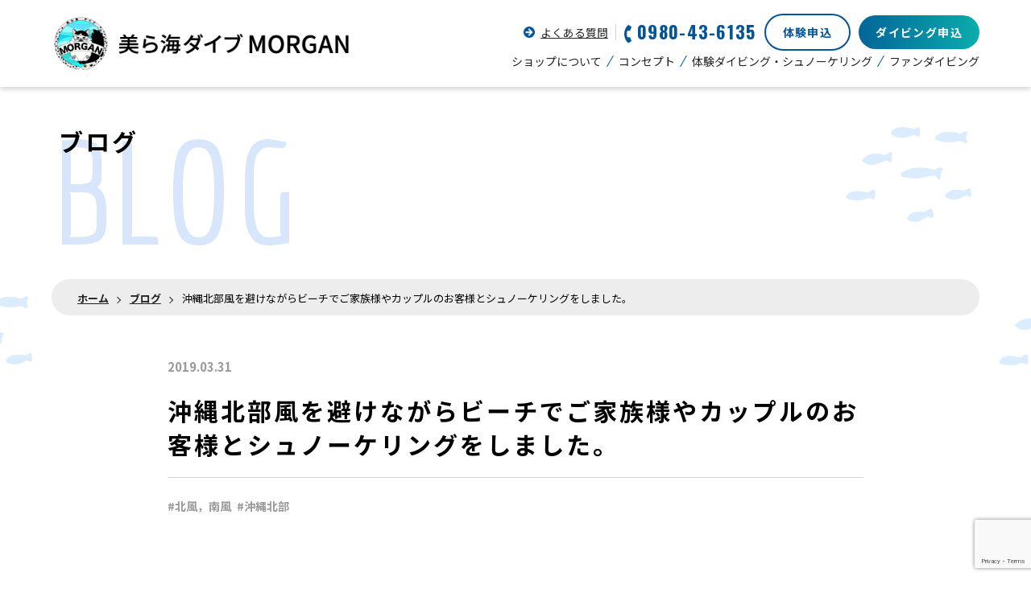

--- FILE ---
content_type: text/html; charset=UTF-8
request_url: https://www.churaumi-diving.jp/archives/2124
body_size: 9182
content:
<!Doctype html>
<html prefix="og: http://ogp.me/ns#" dir="ltr" lang="ja" prefix="og: https://ogp.me/ns#">
    <head>
        
<meta charset="UTF-8"/>
<meta name="viewport" content="width=device-width, initial-scale=1.0"/>
<meta name="format-detection" content="telephone=no"/>
<meta http-equiv="X-UA-Compatible" content="IE=edge"/><meta-data siteurl="https://www.churaumi-diving.jp" temp="https://www.churaumi-diving.jp/wp/wp-content/themes/churaumi-theme"></meta-data>
<script src="https://www.churaumi-diving.jp/wp/wp-content/themes/churaumi-theme/js/paprika-common.js"></script>
<script src="https://www.churaumi-diving.jp/wp/wp-content/themes/churaumi-theme/js/components.js"></script>        	<style>img:is([sizes="auto" i], [sizes^="auto," i]) { contain-intrinsic-size: 3000px 1500px }</style>
	
		<!-- All in One SEO 4.9.3 - aioseo.com -->
		<title>沖縄北部風を避けながらビーチでご家族様やカップルのお客様とシュノーケリングをしました。 | 美ら海ダイブ MORGAN（モルガン）</title>
	<meta name="robots" content="max-image-preview:large" />
	<meta name="author" content="admin"/>
	<link rel="canonical" href="https://www.churaumi-diving.jp/archives/2124" />
	<meta name="generator" content="All in One SEO (AIOSEO) 4.9.3" />
		<meta property="og:locale" content="ja_JP" />
		<meta property="og:site_name" content="美ら海ダイブ MORGAN（モルガン） | 沖縄北部のサンゴの海で思いっきり遊ぼう！" />
		<meta property="og:type" content="article" />
		<meta property="og:title" content="沖縄北部風を避けながらビーチでご家族様やカップルのお客様とシュノーケリングをしました。 | 美ら海ダイブ MORGAN（モルガン）" />
		<meta property="og:url" content="https://www.churaumi-diving.jp/archives/2124" />
		<meta property="article:published_time" content="2019-03-31T08:52:33+00:00" />
		<meta property="article:modified_time" content="2019-03-31T08:52:33+00:00" />
		<meta name="twitter:card" content="summary" />
		<meta name="twitter:title" content="沖縄北部風を避けながらビーチでご家族様やカップルのお客様とシュノーケリングをしました。 | 美ら海ダイブ MORGAN（モルガン）" />
		<script type="application/ld+json" class="aioseo-schema">
			{"@context":"https:\/\/schema.org","@graph":[{"@type":"Article","@id":"https:\/\/www.churaumi-diving.jp\/archives\/2124#article","name":"\u6c96\u7e04\u5317\u90e8\u98a8\u3092\u907f\u3051\u306a\u304c\u3089\u30d3\u30fc\u30c1\u3067\u3054\u5bb6\u65cf\u69d8\u3084\u30ab\u30c3\u30d7\u30eb\u306e\u304a\u5ba2\u69d8\u3068\u30b7\u30e5\u30ce\u30fc\u30b1\u30ea\u30f3\u30b0\u3092\u3057\u307e\u3057\u305f\u3002 | \u7f8e\u3089\u6d77\u30c0\u30a4\u30d6 MORGAN\uff08\u30e2\u30eb\u30ac\u30f3\uff09","headline":"\u6c96\u7e04\u5317\u90e8\u98a8\u3092\u907f\u3051\u306a\u304c\u3089\u30d3\u30fc\u30c1\u3067\u3054\u5bb6\u65cf\u69d8\u3084\u30ab\u30c3\u30d7\u30eb\u306e\u304a\u5ba2\u69d8\u3068\u30b7\u30e5\u30ce\u30fc\u30b1\u30ea\u30f3\u30b0\u3092\u3057\u307e\u3057\u305f\u3002","author":{"@id":"https:\/\/www.churaumi-diving.jp\/archives\/author\/admin#author"},"publisher":{"@id":"https:\/\/www.churaumi-diving.jp\/#organization"},"image":{"@type":"ImageObject","url":"https:\/\/www.churaumi-diving.jp\/wp\/wp-content\/uploads\/2019\/03\/P3282432.jpg","width":400,"height":300},"datePublished":"2019-03-31T17:52:33+09:00","dateModified":"2019-03-31T17:52:33+09:00","inLanguage":"ja","mainEntityOfPage":{"@id":"https:\/\/www.churaumi-diving.jp\/archives\/2124#webpage"},"isPartOf":{"@id":"https:\/\/www.churaumi-diving.jp\/archives\/2124#webpage"},"articleSection":"\u30d6\u30ed\u30b0, \u5317\u98a8\uff0c\u5357\u98a8, \u6c96\u7e04\u5317\u90e8"},{"@type":"BreadcrumbList","@id":"https:\/\/www.churaumi-diving.jp\/archives\/2124#breadcrumblist","itemListElement":[{"@type":"ListItem","@id":"https:\/\/www.churaumi-diving.jp#listItem","position":1,"name":"\u30db\u30fc\u30e0","item":"https:\/\/www.churaumi-diving.jp","nextItem":{"@type":"ListItem","@id":"https:\/\/www.churaumi-diving.jp\/archives\/category\/blog#listItem","name":"\u30d6\u30ed\u30b0"}},{"@type":"ListItem","@id":"https:\/\/www.churaumi-diving.jp\/archives\/category\/blog#listItem","position":2,"name":"\u30d6\u30ed\u30b0","item":"https:\/\/www.churaumi-diving.jp\/archives\/category\/blog","nextItem":{"@type":"ListItem","@id":"https:\/\/www.churaumi-diving.jp\/archives\/2124#listItem","name":"\u6c96\u7e04\u5317\u90e8\u98a8\u3092\u907f\u3051\u306a\u304c\u3089\u30d3\u30fc\u30c1\u3067\u3054\u5bb6\u65cf\u69d8\u3084\u30ab\u30c3\u30d7\u30eb\u306e\u304a\u5ba2\u69d8\u3068\u30b7\u30e5\u30ce\u30fc\u30b1\u30ea\u30f3\u30b0\u3092\u3057\u307e\u3057\u305f\u3002"},"previousItem":{"@type":"ListItem","@id":"https:\/\/www.churaumi-diving.jp#listItem","name":"\u30db\u30fc\u30e0"}},{"@type":"ListItem","@id":"https:\/\/www.churaumi-diving.jp\/archives\/2124#listItem","position":3,"name":"\u6c96\u7e04\u5317\u90e8\u98a8\u3092\u907f\u3051\u306a\u304c\u3089\u30d3\u30fc\u30c1\u3067\u3054\u5bb6\u65cf\u69d8\u3084\u30ab\u30c3\u30d7\u30eb\u306e\u304a\u5ba2\u69d8\u3068\u30b7\u30e5\u30ce\u30fc\u30b1\u30ea\u30f3\u30b0\u3092\u3057\u307e\u3057\u305f\u3002","previousItem":{"@type":"ListItem","@id":"https:\/\/www.churaumi-diving.jp\/archives\/category\/blog#listItem","name":"\u30d6\u30ed\u30b0"}}]},{"@type":"Organization","@id":"https:\/\/www.churaumi-diving.jp\/#organization","name":"\u7f8e\u3089\u6d77\u30c0\u30a4\u30d6 MORGAN\uff08\u30e2\u30eb\u30ac\u30f3\uff09","description":"\u6c96\u7e04\u5317\u90e8\u306e\u30b5\u30f3\u30b4\u306e\u6d77\u3067\u601d\u3044\u3063\u304d\u308a\u904a\u307c\u3046\uff01","url":"https:\/\/www.churaumi-diving.jp\/","logo":{"@type":"ImageObject","url":"https:\/\/www.churaumi-diving.jp\/wp\/wp-content\/uploads\/2025\/09\/cropped-30680979f737f4370367e2a372af8227.png","@id":"https:\/\/www.churaumi-diving.jp\/archives\/2124\/#organizationLogo","width":512,"height":512},"image":{"@id":"https:\/\/www.churaumi-diving.jp\/archives\/2124\/#organizationLogo"}},{"@type":"Person","@id":"https:\/\/www.churaumi-diving.jp\/archives\/author\/admin#author","url":"https:\/\/www.churaumi-diving.jp\/archives\/author\/admin","name":"admin","image":{"@type":"ImageObject","@id":"https:\/\/www.churaumi-diving.jp\/archives\/2124#authorImage","url":"https:\/\/secure.gravatar.com\/avatar\/7b982bef2876d85ee70ec3bf6df7b4e8?s=96&d=mm&r=g","width":96,"height":96,"caption":"admin"}},{"@type":"WebPage","@id":"https:\/\/www.churaumi-diving.jp\/archives\/2124#webpage","url":"https:\/\/www.churaumi-diving.jp\/archives\/2124","name":"\u6c96\u7e04\u5317\u90e8\u98a8\u3092\u907f\u3051\u306a\u304c\u3089\u30d3\u30fc\u30c1\u3067\u3054\u5bb6\u65cf\u69d8\u3084\u30ab\u30c3\u30d7\u30eb\u306e\u304a\u5ba2\u69d8\u3068\u30b7\u30e5\u30ce\u30fc\u30b1\u30ea\u30f3\u30b0\u3092\u3057\u307e\u3057\u305f\u3002 | \u7f8e\u3089\u6d77\u30c0\u30a4\u30d6 MORGAN\uff08\u30e2\u30eb\u30ac\u30f3\uff09","inLanguage":"ja","isPartOf":{"@id":"https:\/\/www.churaumi-diving.jp\/#website"},"breadcrumb":{"@id":"https:\/\/www.churaumi-diving.jp\/archives\/2124#breadcrumblist"},"author":{"@id":"https:\/\/www.churaumi-diving.jp\/archives\/author\/admin#author"},"creator":{"@id":"https:\/\/www.churaumi-diving.jp\/archives\/author\/admin#author"},"image":{"@type":"ImageObject","url":"https:\/\/www.churaumi-diving.jp\/wp\/wp-content\/uploads\/2019\/03\/P3282432.jpg","@id":"https:\/\/www.churaumi-diving.jp\/archives\/2124\/#mainImage","width":400,"height":300},"primaryImageOfPage":{"@id":"https:\/\/www.churaumi-diving.jp\/archives\/2124#mainImage"},"datePublished":"2019-03-31T17:52:33+09:00","dateModified":"2019-03-31T17:52:33+09:00"},{"@type":"WebSite","@id":"https:\/\/www.churaumi-diving.jp\/#website","url":"https:\/\/www.churaumi-diving.jp\/","name":"\u7f8e\u3089\u6d77\u30c0\u30a4\u30d6 MORGAN\uff08\u30e2\u30eb\u30ac\u30f3\uff09","description":"\u6c96\u7e04\u5317\u90e8\u306e\u30b5\u30f3\u30b4\u306e\u6d77\u3067\u601d\u3044\u3063\u304d\u308a\u904a\u307c\u3046\uff01","inLanguage":"ja","publisher":{"@id":"https:\/\/www.churaumi-diving.jp\/#organization"}}]}
		</script>
		<!-- All in One SEO -->

<link rel='dns-prefetch' href='//ajax.googleapis.com' />
<link rel='dns-prefetch' href='//fonts.googleapis.com' />
<link rel='stylesheet' id='sbi_styles-css' href='https://www.churaumi-diving.jp/wp/wp-content/plugins/instagram-feed/css/sbi-styles.min.css' type='text/css' media='all' />
<link rel='stylesheet' id='wp-block-library-css' href='https://www.churaumi-diving.jp/wp/wp-includes/css/dist/block-library/style.min.css' type='text/css' media='all' />
<link rel='stylesheet' id='aioseo/css/src/vue/standalone/blocks/table-of-contents/global.scss-css' href='https://www.churaumi-diving.jp/wp/wp-content/plugins/all-in-one-seo-pack/dist/Lite/assets/css/table-of-contents/global.e90f6d47.css' type='text/css' media='all' />
<style id='classic-theme-styles-inline-css' type='text/css'>
/*! This file is auto-generated */
.wp-block-button__link{color:#fff;background-color:#32373c;border-radius:9999px;box-shadow:none;text-decoration:none;padding:calc(.667em + 2px) calc(1.333em + 2px);font-size:1.125em}.wp-block-file__button{background:#32373c;color:#fff;text-decoration:none}
</style>
<style id='global-styles-inline-css' type='text/css'>
:root{--wp--preset--aspect-ratio--square: 1;--wp--preset--aspect-ratio--4-3: 4/3;--wp--preset--aspect-ratio--3-4: 3/4;--wp--preset--aspect-ratio--3-2: 3/2;--wp--preset--aspect-ratio--2-3: 2/3;--wp--preset--aspect-ratio--16-9: 16/9;--wp--preset--aspect-ratio--9-16: 9/16;--wp--preset--color--black: #000000;--wp--preset--color--cyan-bluish-gray: #abb8c3;--wp--preset--color--white: #ffffff;--wp--preset--color--pale-pink: #f78da7;--wp--preset--color--vivid-red: #cf2e2e;--wp--preset--color--luminous-vivid-orange: #ff6900;--wp--preset--color--luminous-vivid-amber: #fcb900;--wp--preset--color--light-green-cyan: #7bdcb5;--wp--preset--color--vivid-green-cyan: #00d084;--wp--preset--color--pale-cyan-blue: #8ed1fc;--wp--preset--color--vivid-cyan-blue: #0693e3;--wp--preset--color--vivid-purple: #9b51e0;--wp--preset--gradient--vivid-cyan-blue-to-vivid-purple: linear-gradient(135deg,rgba(6,147,227,1) 0%,rgb(155,81,224) 100%);--wp--preset--gradient--light-green-cyan-to-vivid-green-cyan: linear-gradient(135deg,rgb(122,220,180) 0%,rgb(0,208,130) 100%);--wp--preset--gradient--luminous-vivid-amber-to-luminous-vivid-orange: linear-gradient(135deg,rgba(252,185,0,1) 0%,rgba(255,105,0,1) 100%);--wp--preset--gradient--luminous-vivid-orange-to-vivid-red: linear-gradient(135deg,rgba(255,105,0,1) 0%,rgb(207,46,46) 100%);--wp--preset--gradient--very-light-gray-to-cyan-bluish-gray: linear-gradient(135deg,rgb(238,238,238) 0%,rgb(169,184,195) 100%);--wp--preset--gradient--cool-to-warm-spectrum: linear-gradient(135deg,rgb(74,234,220) 0%,rgb(151,120,209) 20%,rgb(207,42,186) 40%,rgb(238,44,130) 60%,rgb(251,105,98) 80%,rgb(254,248,76) 100%);--wp--preset--gradient--blush-light-purple: linear-gradient(135deg,rgb(255,206,236) 0%,rgb(152,150,240) 100%);--wp--preset--gradient--blush-bordeaux: linear-gradient(135deg,rgb(254,205,165) 0%,rgb(254,45,45) 50%,rgb(107,0,62) 100%);--wp--preset--gradient--luminous-dusk: linear-gradient(135deg,rgb(255,203,112) 0%,rgb(199,81,192) 50%,rgb(65,88,208) 100%);--wp--preset--gradient--pale-ocean: linear-gradient(135deg,rgb(255,245,203) 0%,rgb(182,227,212) 50%,rgb(51,167,181) 100%);--wp--preset--gradient--electric-grass: linear-gradient(135deg,rgb(202,248,128) 0%,rgb(113,206,126) 100%);--wp--preset--gradient--midnight: linear-gradient(135deg,rgb(2,3,129) 0%,rgb(40,116,252) 100%);--wp--preset--font-size--small: 13px;--wp--preset--font-size--medium: 20px;--wp--preset--font-size--large: 36px;--wp--preset--font-size--x-large: 42px;--wp--preset--spacing--20: 0.44rem;--wp--preset--spacing--30: 0.67rem;--wp--preset--spacing--40: 1rem;--wp--preset--spacing--50: 1.5rem;--wp--preset--spacing--60: 2.25rem;--wp--preset--spacing--70: 3.38rem;--wp--preset--spacing--80: 5.06rem;--wp--preset--shadow--natural: 6px 6px 9px rgba(0, 0, 0, 0.2);--wp--preset--shadow--deep: 12px 12px 50px rgba(0, 0, 0, 0.4);--wp--preset--shadow--sharp: 6px 6px 0px rgba(0, 0, 0, 0.2);--wp--preset--shadow--outlined: 6px 6px 0px -3px rgba(255, 255, 255, 1), 6px 6px rgba(0, 0, 0, 1);--wp--preset--shadow--crisp: 6px 6px 0px rgba(0, 0, 0, 1);}:where(.is-layout-flex){gap: 0.5em;}:where(.is-layout-grid){gap: 0.5em;}body .is-layout-flex{display: flex;}.is-layout-flex{flex-wrap: wrap;align-items: center;}.is-layout-flex > :is(*, div){margin: 0;}body .is-layout-grid{display: grid;}.is-layout-grid > :is(*, div){margin: 0;}:where(.wp-block-columns.is-layout-flex){gap: 2em;}:where(.wp-block-columns.is-layout-grid){gap: 2em;}:where(.wp-block-post-template.is-layout-flex){gap: 1.25em;}:where(.wp-block-post-template.is-layout-grid){gap: 1.25em;}.has-black-color{color: var(--wp--preset--color--black) !important;}.has-cyan-bluish-gray-color{color: var(--wp--preset--color--cyan-bluish-gray) !important;}.has-white-color{color: var(--wp--preset--color--white) !important;}.has-pale-pink-color{color: var(--wp--preset--color--pale-pink) !important;}.has-vivid-red-color{color: var(--wp--preset--color--vivid-red) !important;}.has-luminous-vivid-orange-color{color: var(--wp--preset--color--luminous-vivid-orange) !important;}.has-luminous-vivid-amber-color{color: var(--wp--preset--color--luminous-vivid-amber) !important;}.has-light-green-cyan-color{color: var(--wp--preset--color--light-green-cyan) !important;}.has-vivid-green-cyan-color{color: var(--wp--preset--color--vivid-green-cyan) !important;}.has-pale-cyan-blue-color{color: var(--wp--preset--color--pale-cyan-blue) !important;}.has-vivid-cyan-blue-color{color: var(--wp--preset--color--vivid-cyan-blue) !important;}.has-vivid-purple-color{color: var(--wp--preset--color--vivid-purple) !important;}.has-black-background-color{background-color: var(--wp--preset--color--black) !important;}.has-cyan-bluish-gray-background-color{background-color: var(--wp--preset--color--cyan-bluish-gray) !important;}.has-white-background-color{background-color: var(--wp--preset--color--white) !important;}.has-pale-pink-background-color{background-color: var(--wp--preset--color--pale-pink) !important;}.has-vivid-red-background-color{background-color: var(--wp--preset--color--vivid-red) !important;}.has-luminous-vivid-orange-background-color{background-color: var(--wp--preset--color--luminous-vivid-orange) !important;}.has-luminous-vivid-amber-background-color{background-color: var(--wp--preset--color--luminous-vivid-amber) !important;}.has-light-green-cyan-background-color{background-color: var(--wp--preset--color--light-green-cyan) !important;}.has-vivid-green-cyan-background-color{background-color: var(--wp--preset--color--vivid-green-cyan) !important;}.has-pale-cyan-blue-background-color{background-color: var(--wp--preset--color--pale-cyan-blue) !important;}.has-vivid-cyan-blue-background-color{background-color: var(--wp--preset--color--vivid-cyan-blue) !important;}.has-vivid-purple-background-color{background-color: var(--wp--preset--color--vivid-purple) !important;}.has-black-border-color{border-color: var(--wp--preset--color--black) !important;}.has-cyan-bluish-gray-border-color{border-color: var(--wp--preset--color--cyan-bluish-gray) !important;}.has-white-border-color{border-color: var(--wp--preset--color--white) !important;}.has-pale-pink-border-color{border-color: var(--wp--preset--color--pale-pink) !important;}.has-vivid-red-border-color{border-color: var(--wp--preset--color--vivid-red) !important;}.has-luminous-vivid-orange-border-color{border-color: var(--wp--preset--color--luminous-vivid-orange) !important;}.has-luminous-vivid-amber-border-color{border-color: var(--wp--preset--color--luminous-vivid-amber) !important;}.has-light-green-cyan-border-color{border-color: var(--wp--preset--color--light-green-cyan) !important;}.has-vivid-green-cyan-border-color{border-color: var(--wp--preset--color--vivid-green-cyan) !important;}.has-pale-cyan-blue-border-color{border-color: var(--wp--preset--color--pale-cyan-blue) !important;}.has-vivid-cyan-blue-border-color{border-color: var(--wp--preset--color--vivid-cyan-blue) !important;}.has-vivid-purple-border-color{border-color: var(--wp--preset--color--vivid-purple) !important;}.has-vivid-cyan-blue-to-vivid-purple-gradient-background{background: var(--wp--preset--gradient--vivid-cyan-blue-to-vivid-purple) !important;}.has-light-green-cyan-to-vivid-green-cyan-gradient-background{background: var(--wp--preset--gradient--light-green-cyan-to-vivid-green-cyan) !important;}.has-luminous-vivid-amber-to-luminous-vivid-orange-gradient-background{background: var(--wp--preset--gradient--luminous-vivid-amber-to-luminous-vivid-orange) !important;}.has-luminous-vivid-orange-to-vivid-red-gradient-background{background: var(--wp--preset--gradient--luminous-vivid-orange-to-vivid-red) !important;}.has-very-light-gray-to-cyan-bluish-gray-gradient-background{background: var(--wp--preset--gradient--very-light-gray-to-cyan-bluish-gray) !important;}.has-cool-to-warm-spectrum-gradient-background{background: var(--wp--preset--gradient--cool-to-warm-spectrum) !important;}.has-blush-light-purple-gradient-background{background: var(--wp--preset--gradient--blush-light-purple) !important;}.has-blush-bordeaux-gradient-background{background: var(--wp--preset--gradient--blush-bordeaux) !important;}.has-luminous-dusk-gradient-background{background: var(--wp--preset--gradient--luminous-dusk) !important;}.has-pale-ocean-gradient-background{background: var(--wp--preset--gradient--pale-ocean) !important;}.has-electric-grass-gradient-background{background: var(--wp--preset--gradient--electric-grass) !important;}.has-midnight-gradient-background{background: var(--wp--preset--gradient--midnight) !important;}.has-small-font-size{font-size: var(--wp--preset--font-size--small) !important;}.has-medium-font-size{font-size: var(--wp--preset--font-size--medium) !important;}.has-large-font-size{font-size: var(--wp--preset--font-size--large) !important;}.has-x-large-font-size{font-size: var(--wp--preset--font-size--x-large) !important;}
:where(.wp-block-post-template.is-layout-flex){gap: 1.25em;}:where(.wp-block-post-template.is-layout-grid){gap: 1.25em;}
:where(.wp-block-columns.is-layout-flex){gap: 2em;}:where(.wp-block-columns.is-layout-grid){gap: 2em;}
:root :where(.wp-block-pullquote){font-size: 1.5em;line-height: 1.6;}
</style>
<link rel='stylesheet' id='contact-form-7-css' href='https://www.churaumi-diving.jp/wp/wp-content/plugins/contact-form-7/includes/css/styles.css' type='text/css' media='all' />
<link rel='stylesheet' id='default-style-css' href='https://www.churaumi-diving.jp/wp/wp-content/themes/churaumi-theme/style.css' type='text/css' media='all' />
<link rel='stylesheet' id='google-font-css' href='https://fonts.googleapis.com/css?family=Noto+Sans+JP%3A400%2C500%2C700%2C900&#038;display=swap' type='text/css' media='all' />
<link rel='stylesheet' id='google-oswald-css' href='https://fonts.googleapis.com/css2?family=Oswald%3Awght%40400%3B700&#038;display=swap' type='text/css' media='all' />
<link rel='stylesheet' id='google-economica-css' href='https://fonts.googleapis.com/css2?family=Economica%3Awght%40400%3B700&#038;display=swap' type='text/css' media='all' />
<link rel='stylesheet' id='paprika-common-css-css' href='https://www.churaumi-diving.jp/wp/wp-content/themes/churaumi-theme/css/paprika-common.css' type='text/css' media='all' />
<link rel='stylesheet' id='paprika-origin-css-css' href='https://www.churaumi-diving.jp/wp/wp-content/themes/churaumi-theme/css/bundle.css' type='text/css' media='all' />
<link rel='stylesheet' id='cf7cf-style-css' href='https://www.churaumi-diving.jp/wp/wp-content/plugins/cf7-conditional-fields/style.css' type='text/css' media='all' />
<style type="text/css">.recentcomments a{display:inline !important;padding:0 !important;margin:0 !important;}</style><link rel="icon" href="https://www.churaumi-diving.jp/wp/wp-content/uploads/2025/09/cropped-30680979f737f4370367e2a372af8227-32x32.png" sizes="32x32" />
<link rel="icon" href="https://www.churaumi-diving.jp/wp/wp-content/uploads/2025/09/cropped-30680979f737f4370367e2a372af8227-192x192.png" sizes="192x192" />
<link rel="apple-touch-icon" href="https://www.churaumi-diving.jp/wp/wp-content/uploads/2025/09/cropped-30680979f737f4370367e2a372af8227-180x180.png" />
<meta name="msapplication-TileImage" content="https://www.churaumi-diving.jp/wp/wp-content/uploads/2025/09/cropped-30680979f737f4370367e2a372af8227-270x270.png" />
        <!-- Google Tag Manager -->
        <script>(function(w,d,s,l,i){w[l]=w[l]||[];w[l].push({'gtm.start':
        new Date().getTime(),event:'gtm.js'});var f=d.getElementsByTagName(s)[0],
        j=d.createElement(s),dl=l!='dataLayer'?'&l='+l:'';j.async=true;j.src=
        'https://www.googletagmanager.com/gtm.js?id='+i+dl;f.parentNode.insertBefore(j,f);
        })(window,document,'script','dataLayer','GTM-MD43FW3');</script>
        <!-- End Google Tag Manager -->
    </head>
    <body data-rsssl=1 class="post-template-default single single-post postid-2124 single-format-standard">
        <!-- Google Tag Manager (noscript) -->
        <noscript><iframe src="https://www.googletagmanager.com/ns.html?id=GTM-MD43FW3"
        height="0" width="0" style="display:none;visibility:hidden"></iframe></noscript>
        <!-- End Google Tag Manager (noscript) -->

         <article class="post-2124 post type-post status-publish format-standard has-post-thumbnail hentry category-blog tag-232 tag-113" id="single" data-id="post-2124">
  <header id="header">
<div id="hamburger"></div>
<div class="header-container">
  <div class="flex-wrap">
    <div class="logo-wrap"><a href="https://www.churaumi-diving.jp/">
        <picture>
          <source media="(max-width: 639px)" data-srcset="https://www.churaumi-diving.jp/wp/wp-content/themes/churaumi-theme/images/common/logo_sp.png 1x, https://www.churaumi-diving.jp/wp/wp-content/themes/churaumi-theme/images/common/logo_sp@2x.png 2x"/><img class="lazyload img-fluid" width="360" height="43" src="https://www.churaumi-diving.jp/wp/wp-content/themes/churaumi-theme/images/common/logo.png" data-srcset="https://www.churaumi-diving.jp/wp/wp-content/themes/churaumi-theme/images/common/logo.png 1x, https://www.churaumi-diving.jp/wp/wp-content/themes/churaumi-theme/images/common/logo@2x.png 2x" loading="lazy"/>
        </picture></a></div>
    <div class="right-contents">
      <div class="top-contents">
        <div class="faq-wrap"><a href="https://www.churaumi-diving.jp/faq">よくある質問</a></div>
        <div class="tel-wrap"><a href="tel:0980-43-6135">
            <picture><img class="img-fluid" src="https://www.churaumi-diving.jp/wp/wp-content/themes/churaumi-theme/images/common/icon_tel.png" width="18" height="45" srcset="https://www.churaumi-diving.jp/wp/wp-content/themes/churaumi-theme/images/common/icon_tel.png 1x, https://www.churaumi-diving.jp/wp/wp-content/themes/churaumi-theme/images/common/icon_tel@2x.png 2x" alt=""/>
            </picture><span>0980-43-6135</span></a></div>
        <div class="contact-wrap"><a class="btn-trial" href="https://www.churaumi-diving.jp/apply-trial">体験申込</a><a class="btn-fun" href="https://www.churaumi-diving.jp/apply-fun">ダイビング申込</a></div>
      </div>
      <nav>
        <ul>
          <li><a href="https://www.churaumi-diving.jp/shop">ショップについて</a></li>
          <li><a href="https://www.churaumi-diving.jp/concept">コンセプト</a></li>
          <li><a href="https://www.churaumi-diving.jp/trial">体験ダイビング・シュノーケリング</a></li>
          <li><a href="https://www.churaumi-diving.jp/fun">ファンダイビング</a></li>
        </ul>
      </nav>
    </div>
  </div>
</div>  </header>
  <main id="main">    <div class="common-subvisual" title_en="BLOG">ブログ</div>
    <div id="breadcrumb">
      <div class="container">
        <ul>
          <li><a href="https://www.churaumi-diving.jp/">ホーム</a></li>
          <li><a href="https://www.churaumi-diving.jp/blog">ブログ</a></li>
          <li>沖縄北部風を避けながらビーチでご家族様やカップルのお客様とシュノーケリングをしました。</li>
        </ul>
      </div>
    </div>
    <section class="blog-common-list" id="single-contents">
      <div class="container">
        <div id="blog-wrap">          <article>
            <header class="entry-header"><span class="post-date">2019.03.31</span></header>
            <h1 class="post-title">沖縄北部風を避けながらビーチでご家族様やカップルのお客様とシュノーケリングをしました。</h1>
            <div class="post-tag"><a class="tag-wrap tag-%e5%8c%97%e9%a2%a8%ef%bc%8c%e5%8d%97%e9%a2%a8" href="https://www.churaumi-diving.jp/archives/tag/%e5%8c%97%e9%a2%a8%ef%bc%8c%e5%8d%97%e9%a2%a8">#北風，南風</a><a class="tag-wrap tag-%e6%b2%96%e7%b8%84%e5%8c%97%e9%83%a8" href="https://www.churaumi-diving.jp/archives/tag/%e6%b2%96%e7%b8%84%e5%8c%97%e9%83%a8">#沖縄北部</a>            </div>
            <div class="entry-content wordpress-wysiwyg"><p>美ら海ブログをご覧の皆様こんにちは。</p>
<p>気温も上がって春らしくなってきました。</p>
<p>風が南や北に変わって晴れたり雨が降ったり変わりやすいです。</p>
<p>南風が強いのでゴリラチョップを避けて穏やかなビーチでシュノーケリングしてきました。</p>
<p>遠浅な穏やかなビーチで元気なご家族様と一緒に海遊びしました。</p>
<p><img fetchpriority="high" decoding="async" class="alignnone size-medium wp-image-2125" src="https://www.churaumi-diving.jp/wp/wp-content/uploads/2019/03/P3282424-300x225.jpg" alt="" width="300" height="225" srcset="https://www.churaumi-diving.jp/wp/wp-content/uploads/2019/03/P3282424-300x225.jpg 300w, https://www.churaumi-diving.jp/wp/wp-content/uploads/2019/03/P3282424.jpg 400w" sizes="(max-width: 300px) 100vw, 300px" /></p>
<p><img decoding="async" class="alignnone size-medium wp-image-2126" src="https://www.churaumi-diving.jp/wp/wp-content/uploads/2019/03/P3282437-300x225.jpg" alt="" width="300" height="225" srcset="https://www.churaumi-diving.jp/wp/wp-content/uploads/2019/03/P3282437-300x225.jpg 300w, https://www.churaumi-diving.jp/wp/wp-content/uploads/2019/03/P3282437.jpg 400w" sizes="(max-width: 300px) 100vw, 300px" /></p>
<p>次は風が北風に変わり落ち着いたのでカップルで参加されたお客様と一緒にゴリラチョップでシュノーケルしました。</p>
<p>太陽が出てきれいにサンゴが見えました。</p>
<p><img decoding="async" class="alignnone size-medium wp-image-2127" src="https://www.churaumi-diving.jp/wp/wp-content/uploads/2019/03/P3312441-300x225.jpg" alt="" width="300" height="225" srcset="https://www.churaumi-diving.jp/wp/wp-content/uploads/2019/03/P3312441-300x225.jpg 300w, https://www.churaumi-diving.jp/wp/wp-content/uploads/2019/03/P3312441.jpg 400w" sizes="(max-width: 300px) 100vw, 300px" /></p>
<p><img loading="lazy" decoding="async" class="alignnone size-medium wp-image-2130" src="https://www.churaumi-diving.jp/wp/wp-content/uploads/2019/03/P3312449-300x225.jpg" alt="" width="300" height="225" srcset="https://www.churaumi-diving.jp/wp/wp-content/uploads/2019/03/P3312449-300x225.jpg 300w, https://www.churaumi-diving.jp/wp/wp-content/uploads/2019/03/P3312449.jpg 400w" sizes="auto, (max-width: 300px) 100vw, 300px" /></p>
<p><img loading="lazy" decoding="async" class="alignnone size-medium wp-image-2131" src="https://www.churaumi-diving.jp/wp/wp-content/uploads/2019/03/P3312445-300x225.jpg" alt="" width="300" height="225" srcset="https://www.churaumi-diving.jp/wp/wp-content/uploads/2019/03/P3312445-300x225.jpg 300w, https://www.churaumi-diving.jp/wp/wp-content/uploads/2019/03/P3312445.jpg 400w" sizes="auto, (max-width: 300px) 100vw, 300px" /></p>
<p>またのご来店をお待ちしております。</p>
<p>&nbsp;</p>
<p>&nbsp;</p>
            </div>
          </article>        </div>
      </div>
    </section>
    <div id="common-bnr-wrap"> 
      <div class="container"><a class="fadeUp" href="https://www.churaumi-diving.jp/shop">
          <picture>
            <source media="(max-width: 639px)" data-srcset="https://www.churaumi-diving.jp/wp/wp-content/themes/churaumi-theme/images/common/bnr_shop_sp.jpg 1x, https://www.churaumi-diving.jp/wp/wp-content/themes/churaumi-theme/images/common/bnr_shop_sp@2x.jpg 2x"/><img class="lazyload img-fluid" width="1020" height="250" src="https://www.churaumi-diving.jp/wp/wp-content/themes/churaumi-theme/images/common/bnr_shop.jpg" data-srcset="https://www.churaumi-diving.jp/wp/wp-content/themes/churaumi-theme/images/common/bnr_shop.jpg 1x, https://www.churaumi-diving.jp/wp/wp-content/themes/churaumi-theme/images/common/bnr_shop@2x.jpg 2x" loading="lazy"/>
          </picture></a>
        <div class="flex-wrap"><a class="fadeUp" href="https://www.churaumi-diving.jp/appeal">
            <picture><img class="lazyload img-fluid" width="480" height="297" data-srcset="https://www.churaumi-diving.jp/wp/wp-content/themes/churaumi-theme/images/common/bnr_appeal.jpg 1x, https://www.churaumi-diving.jp/wp/wp-content/themes/churaumi-theme/images/common/bnr_appeal@2x.jpg 2x" loading="lazy" alt=""/>
            </picture></a><a class="fadeUp" href="https://www.churaumi-diving.jp/divingspot">
            <picture><img class="lazyload img-fluid" width="480" height="297" data-srcset="https://www.churaumi-diving.jp/wp/wp-content/themes/churaumi-theme/images/common/bnr_spot.jpg 1x, https://www.churaumi-diving.jp/wp/wp-content/themes/churaumi-theme/images/common/bnr_spot@2x.jpg 2x" loading="lazy" alt=""/>
            </picture></a></div>
      </div>
    </div>
    <div id="link-contents">
      <div class="container">
        <div class="link-prev"><a href="https://www.churaumi-diving.jp/archives/2115" rel="prev">PREV</a></div>
        <div class="link-back"><a href="https://www.churaumi-diving.jp/blog"> 
            <picture><img class="lazyload img-fluid" width="16" height="14" data-srcset="https://www.churaumi-diving.jp/wp/wp-content/themes/churaumi-theme/images/blog/icon_blog_back.png 1x, https://www.churaumi-diving.jp/wp/wp-content/themes/churaumi-theme/images/blog/icon_blog_back@2x.png 2x" loading="lazy" alt=""/>
            </picture>ブログ一覧</a></div>
        <div class="link-next"><a href="https://www.churaumi-diving.jp/archives/2134" rel="next">NEXT</a></div>
      </div>
    </div>
    <section id="common-section-contact">
      <div class="container">
        <h2 class="common-title fadeUp" waveurl="title_wave" title_en="APPLY">お申し込み</h2>
        <p>
          初めての方でも、スタッフがしっかりサポートをするので安心です。<br>沖縄の海で心も体もリフレッシュしませんか？</p>
        <div class="bnr-wrap"><a class="fadeUp" href="https://www.churaumi-diving.jp/apply-trial"> 
            <picture>
              <source media="(max-width: 639px)" data-srcset="https://www.churaumi-diving.jp/wp/wp-content/themes/churaumi-theme/images/common/bnr_apply_trial_sp.jpg 1x, https://www.churaumi-diving.jp/wp/wp-content/themes/churaumi-theme/images/common/bnr_apply_trial_sp@2x.jpg 2x"/><img class="lazyload img-fluid" width="1020" height="279" src="https://www.churaumi-diving.jp/wp/wp-content/themes/churaumi-theme/images/common/bnr_apply_trial.png" data-srcset="https://www.churaumi-diving.jp/wp/wp-content/themes/churaumi-theme/images/common/bnr_apply_trial.png 1x, https://www.churaumi-diving.jp/wp/wp-content/themes/churaumi-theme/images/common/bnr_apply_trial@2x.png 2x" loading="lazy"/>
            </picture></a><a class="fadeUp" href="https://www.churaumi-diving.jp/apply-fun"> 
            <picture>
              <source media="(max-width: 639px)" data-srcset="https://www.churaumi-diving.jp/wp/wp-content/themes/churaumi-theme/images/common/bnr_apply_fun_sp.jpg 1x, https://www.churaumi-diving.jp/wp/wp-content/themes/churaumi-theme/images/common/bnr_apply_fun_sp@2x.jpg 2x"/><img class="lazyload img-fluid" width="1020" height="250" src="https://www.churaumi-diving.jp/wp/wp-content/themes/churaumi-theme/images/common/bnr_apply_fun.jpg" data-srcset="https://www.churaumi-diving.jp/wp/wp-content/themes/churaumi-theme/images/common/bnr_apply_fun.jpg 1x, https://www.churaumi-diving.jp/wp/wp-content/themes/churaumi-theme/images/common/bnr_apply_fun@2x.jpg 2x" loading="lazy"/>
            </picture></a></div>
      </div>
    </section>  </main>
  <footer id="footer"><iframe id="g-map" src="https://www.google.com/maps/embed?pb=!1m18!1m12!1m3!1d446118.9148498045!2d127.70364551919924!3d26.679693453461784!2m3!1f0!2f0!3f0!3m2!1i1024!2i768!4f13.1!3m3!1m2!1s0x34e4fc08db09bb69%3A0x95d9d6a5dc090491!2z576O44KJ5rW344OA44Kk44OT44Oz44Kw44K744Oz44K_44O8!5e0!3m2!1sja!2sjp!4v1626316204377!5m2!1sja!2sjp" width="600" height="450" style="border:0;" allowfullscreen="" loading="lazy"></iframe>
<div id="footer-contact">
  <div class="container">
    <h2 class="common-title fadeUp" waveurl="title_wave_w" title_en="CONTACT">ご予約・お問い合わせ<br class="d-block d-tablet-none">（前日予約OK）</h2>
    <div class="flex-wrap">
      <div class="tel-wrap"><a href="tel:0980-43-6135">
          <picture><img class="img-fluid" src="https://www.churaumi-diving.jp/wp/wp-content/themes/churaumi-theme/images/common/icon_tel_w.png" width="13" height="33" srcset="https://www.churaumi-diving.jp/wp/wp-content/themes/churaumi-theme/images/common/icon_tel_w.png 1x, https://www.churaumi-diving.jp/wp/wp-content/themes/churaumi-theme/images/common/icon_tel_w@2x.png 2x" alt=""/>
          </picture><span>0980-43-6135</span></a><span class="open-wrap">営業時間7:30～19:00</span></div>
      <div class="contact-wrap"><a href="https://www.churaumi-diving.jp/contact">お問い合わせ</a></div>
    </div>
  </div>
</div>
<div id="footer-navi">
  <div class="container">
    <div class="flex-wrap"> 
      <div class="left-contents"><a href="https://www.churaumi-diving.jp/">
          <picture><img class="lazyload img-fluid" width="334" height="55" data-srcset="https://www.churaumi-diving.jp/wp/wp-content/themes/churaumi-theme/images/common/footer_logo.png 1x, https://www.churaumi-diving.jp/wp/wp-content/themes/churaumi-theme/images/common/footer_logo@2x.png 2x" loading="lazy" alt=""/>
          </picture></a></div>
      <div class="follow-wrap"><span>Follow me</span><a href="https://www.instagram.com/churaumidive/" target="_blank">
          <picture><img class="lazyload img-fluid" width="29" height="29" data-srcset="https://www.churaumi-diving.jp/wp/wp-content/themes/churaumi-theme/images/common/icon_instagram.png 1x, https://www.churaumi-diving.jp/wp/wp-content/themes/churaumi-theme/images/common/icon_instagram@2x.png 2x" loading="lazy" alt=""/>
          </picture></a><a href="https://www.youtube.com/channel/UCBZ_jpF6Lnsois47niNQ57A" target="_blank">
          <picture><img class="lazyload img-fluid" width="34" height="24" data-srcset="https://www.churaumi-diving.jp/wp/wp-content/themes/churaumi-theme/images/common/icon_youtube.png 1x, https://www.churaumi-diving.jp/wp/wp-content/themes/churaumi-theme/images/common/icon_youtube@2x.png 2x" loading="lazy" alt=""/>
          </picture></a><a href="https://line.me/R/ti/p/%40svm6655o" target="_blank">
          <picture><img class="lazyload img-fluid" width="29" height="29" data-srcset="https://www.churaumi-diving.jp/wp/wp-content/themes/churaumi-theme/images/common/icon_line.png 1x, https://www.churaumi-diving.jp/wp/wp-content/themes/churaumi-theme/images/common/icon_line@2x.png 2x" loading="lazy" alt=""/>
          </picture></a></div>
    </div>
    <nav>
      <ul>
        <li><a href="https://www.churaumi-diving.jp/trial">体験ダイビング・シュノーケリング</a></li>
        <li><a href="https://www.churaumi-diving.jp/license">ライセンスについて</a></li>
        <li><a href="https://www.churaumi-diving.jp/fun">ファンダイビング</a></li>
        <li><a href="https://www.churaumi-diving.jp/appeal">ダイビングの魅力</a></li>
        <li><a href="https://www.churaumi-diving.jp/divingspot">主なダイビングスポット</a></li>
      </ul>
      <ul>
        <li><a href="https://www.churaumi-diving.jp/shop">ショップについて</a></li>
        <li><a href="https://www.churaumi-diving.jp/concept">コンセプト</a></li>
        <li><a href="https://www.churaumi-diving.jp/attention">ダイビングで気をつけたいこと</a></li>
        <li><a href="https://www.churaumi-diving.jp/hotel">ホテルからの所要時間</a></li>
        <li><a href="https://www.churaumi-diving.jp/gear">器材について</a></li>
      </ul>
      <ul>
        <li><a href="https://www.churaumi-diving.jp/blog">ブログ</a></li>
        <li><a href="https://www.churaumi-diving.jp/faq">よくある質問</a></li>
        <li><a href="https://www.churaumi-diving.jp/voice">お客様の声</a></li>
      </ul>
      <ul>
        <li><a href="https://www.churaumi-diving.jp/contact">お問い合わせ</a></li>
        <li><a href="https://www.churaumi-diving.jp/covid-19">新型コロナウイルス感染対策について</a></li>
        <li><a href="https://www.churaumi-diving.jp/privacy">プライバシーポリシー</a></li>
      </ul>
    </nav>
    <div id="copy">&copy; 2021-2026&nbsp;美ら海ダイブ MORGAN</div>
  </div>
</div>  </footer>
</article>    <script type="text/javascript" src="https://www.churaumi-diving.jp/wp/wp-includes/js/dist/hooks.min.js" id="wp-hooks-js"></script>
<script type="text/javascript" src="https://www.churaumi-diving.jp/wp/wp-includes/js/dist/i18n.min.js" id="wp-i18n-js"></script>
<script type="text/javascript" id="wp-i18n-js-after">
/* <![CDATA[ */
wp.i18n.setLocaleData( { 'text direction\u0004ltr': [ 'ltr' ] } );
/* ]]> */
</script>
<script type="text/javascript" src="https://www.churaumi-diving.jp/wp/wp-content/plugins/contact-form-7/includes/swv/js/index.js" id="swv-js"></script>
<script type="text/javascript" id="contact-form-7-js-translations">
/* <![CDATA[ */
( function( domain, translations ) {
	var localeData = translations.locale_data[ domain ] || translations.locale_data.messages;
	localeData[""].domain = domain;
	wp.i18n.setLocaleData( localeData, domain );
} )( "contact-form-7", {"translation-revision-date":"2025-11-30 08:12:23+0000","generator":"GlotPress\/4.0.3","domain":"messages","locale_data":{"messages":{"":{"domain":"messages","plural-forms":"nplurals=1; plural=0;","lang":"ja_JP"},"This contact form is placed in the wrong place.":["\u3053\u306e\u30b3\u30f3\u30bf\u30af\u30c8\u30d5\u30a9\u30fc\u30e0\u306f\u9593\u9055\u3063\u305f\u4f4d\u7f6e\u306b\u7f6e\u304b\u308c\u3066\u3044\u307e\u3059\u3002"],"Error:":["\u30a8\u30e9\u30fc:"]}},"comment":{"reference":"includes\/js\/index.js"}} );
/* ]]> */
</script>
<script type="text/javascript" id="contact-form-7-js-before">
/* <![CDATA[ */
var wpcf7 = {
    "api": {
        "root": "https:\/\/www.churaumi-diving.jp\/wp-json\/",
        "namespace": "contact-form-7\/v1"
    }
};
/* ]]> */
</script>
<script type="text/javascript" src="https://www.churaumi-diving.jp/wp/wp-content/plugins/contact-form-7/includes/js/index.js" id="contact-form-7-js"></script>
<script type="text/javascript" src="https://ajax.googleapis.com/ajax/libs/jquery/1.12.4/jquery.min.js" integrity="sha384-nvAa0+6Qg9clwYCGGPpDQLVpLNn0fRaROjHqs13t4Ggj3Ez50XnGQqc/r8MhnRDZ" crossorigin="anonymous"></script><script type="text/javascript" src="https://www.churaumi-diving.jp/wp/wp-content/themes/churaumi-theme/js/bundle.js" id="paprika-origin-js-js"></script>
<script type="text/javascript" src="https://www.churaumi-diving.jp/wp/wp-includes/js/comment-reply.min.js" id="comment-reply-js" async="async" data-wp-strategy="async"></script>
<script type="text/javascript" id="wpcf7cf-scripts-js-extra">
/* <![CDATA[ */
var wpcf7cf_global_settings = {"ajaxurl":"https:\/\/www.churaumi-diving.jp\/wp\/wp-admin\/admin-ajax.php"};
/* ]]> */
</script>
<script type="text/javascript" src="https://www.churaumi-diving.jp/wp/wp-content/plugins/cf7-conditional-fields/js/scripts.js" id="wpcf7cf-scripts-js"></script>
<script type="text/javascript" src="https://www.google.com/recaptcha/api.js?render=6LcsiVIgAAAAAIKU2CkLFBtH4oJiLb_cImY3dWJT" id="google-recaptcha-js"></script>
<script type="text/javascript" src="https://www.churaumi-diving.jp/wp/wp-includes/js/dist/vendor/wp-polyfill.min.js" id="wp-polyfill-js"></script>
<script type="text/javascript" id="wpcf7-recaptcha-js-before">
/* <![CDATA[ */
var wpcf7_recaptcha = {
    "sitekey": "6LcsiVIgAAAAAIKU2CkLFBtH4oJiLb_cImY3dWJT",
    "actions": {
        "homepage": "homepage",
        "contactform": "contactform"
    }
};
/* ]]> */
</script>
<script type="text/javascript" src="https://www.churaumi-diving.jp/wp/wp-content/plugins/contact-form-7/modules/recaptcha/index.js" id="wpcf7-recaptcha-js"></script>
<!-- Instagram Feed JS -->
<script type="text/javascript">
var sbiajaxurl = "https://www.churaumi-diving.jp/wp/wp-admin/admin-ajax.php";
</script>
        </body>
</html>

--- FILE ---
content_type: text/html; charset=utf-8
request_url: https://www.google.com/recaptcha/api2/anchor?ar=1&k=6LcsiVIgAAAAAIKU2CkLFBtH4oJiLb_cImY3dWJT&co=aHR0cHM6Ly93d3cuY2h1cmF1bWktZGl2aW5nLmpwOjQ0Mw..&hl=en&v=N67nZn4AqZkNcbeMu4prBgzg&size=invisible&anchor-ms=20000&execute-ms=30000&cb=ndr4vzwq3kvt
body_size: 48365
content:
<!DOCTYPE HTML><html dir="ltr" lang="en"><head><meta http-equiv="Content-Type" content="text/html; charset=UTF-8">
<meta http-equiv="X-UA-Compatible" content="IE=edge">
<title>reCAPTCHA</title>
<style type="text/css">
/* cyrillic-ext */
@font-face {
  font-family: 'Roboto';
  font-style: normal;
  font-weight: 400;
  font-stretch: 100%;
  src: url(//fonts.gstatic.com/s/roboto/v48/KFO7CnqEu92Fr1ME7kSn66aGLdTylUAMa3GUBHMdazTgWw.woff2) format('woff2');
  unicode-range: U+0460-052F, U+1C80-1C8A, U+20B4, U+2DE0-2DFF, U+A640-A69F, U+FE2E-FE2F;
}
/* cyrillic */
@font-face {
  font-family: 'Roboto';
  font-style: normal;
  font-weight: 400;
  font-stretch: 100%;
  src: url(//fonts.gstatic.com/s/roboto/v48/KFO7CnqEu92Fr1ME7kSn66aGLdTylUAMa3iUBHMdazTgWw.woff2) format('woff2');
  unicode-range: U+0301, U+0400-045F, U+0490-0491, U+04B0-04B1, U+2116;
}
/* greek-ext */
@font-face {
  font-family: 'Roboto';
  font-style: normal;
  font-weight: 400;
  font-stretch: 100%;
  src: url(//fonts.gstatic.com/s/roboto/v48/KFO7CnqEu92Fr1ME7kSn66aGLdTylUAMa3CUBHMdazTgWw.woff2) format('woff2');
  unicode-range: U+1F00-1FFF;
}
/* greek */
@font-face {
  font-family: 'Roboto';
  font-style: normal;
  font-weight: 400;
  font-stretch: 100%;
  src: url(//fonts.gstatic.com/s/roboto/v48/KFO7CnqEu92Fr1ME7kSn66aGLdTylUAMa3-UBHMdazTgWw.woff2) format('woff2');
  unicode-range: U+0370-0377, U+037A-037F, U+0384-038A, U+038C, U+038E-03A1, U+03A3-03FF;
}
/* math */
@font-face {
  font-family: 'Roboto';
  font-style: normal;
  font-weight: 400;
  font-stretch: 100%;
  src: url(//fonts.gstatic.com/s/roboto/v48/KFO7CnqEu92Fr1ME7kSn66aGLdTylUAMawCUBHMdazTgWw.woff2) format('woff2');
  unicode-range: U+0302-0303, U+0305, U+0307-0308, U+0310, U+0312, U+0315, U+031A, U+0326-0327, U+032C, U+032F-0330, U+0332-0333, U+0338, U+033A, U+0346, U+034D, U+0391-03A1, U+03A3-03A9, U+03B1-03C9, U+03D1, U+03D5-03D6, U+03F0-03F1, U+03F4-03F5, U+2016-2017, U+2034-2038, U+203C, U+2040, U+2043, U+2047, U+2050, U+2057, U+205F, U+2070-2071, U+2074-208E, U+2090-209C, U+20D0-20DC, U+20E1, U+20E5-20EF, U+2100-2112, U+2114-2115, U+2117-2121, U+2123-214F, U+2190, U+2192, U+2194-21AE, U+21B0-21E5, U+21F1-21F2, U+21F4-2211, U+2213-2214, U+2216-22FF, U+2308-230B, U+2310, U+2319, U+231C-2321, U+2336-237A, U+237C, U+2395, U+239B-23B7, U+23D0, U+23DC-23E1, U+2474-2475, U+25AF, U+25B3, U+25B7, U+25BD, U+25C1, U+25CA, U+25CC, U+25FB, U+266D-266F, U+27C0-27FF, U+2900-2AFF, U+2B0E-2B11, U+2B30-2B4C, U+2BFE, U+3030, U+FF5B, U+FF5D, U+1D400-1D7FF, U+1EE00-1EEFF;
}
/* symbols */
@font-face {
  font-family: 'Roboto';
  font-style: normal;
  font-weight: 400;
  font-stretch: 100%;
  src: url(//fonts.gstatic.com/s/roboto/v48/KFO7CnqEu92Fr1ME7kSn66aGLdTylUAMaxKUBHMdazTgWw.woff2) format('woff2');
  unicode-range: U+0001-000C, U+000E-001F, U+007F-009F, U+20DD-20E0, U+20E2-20E4, U+2150-218F, U+2190, U+2192, U+2194-2199, U+21AF, U+21E6-21F0, U+21F3, U+2218-2219, U+2299, U+22C4-22C6, U+2300-243F, U+2440-244A, U+2460-24FF, U+25A0-27BF, U+2800-28FF, U+2921-2922, U+2981, U+29BF, U+29EB, U+2B00-2BFF, U+4DC0-4DFF, U+FFF9-FFFB, U+10140-1018E, U+10190-1019C, U+101A0, U+101D0-101FD, U+102E0-102FB, U+10E60-10E7E, U+1D2C0-1D2D3, U+1D2E0-1D37F, U+1F000-1F0FF, U+1F100-1F1AD, U+1F1E6-1F1FF, U+1F30D-1F30F, U+1F315, U+1F31C, U+1F31E, U+1F320-1F32C, U+1F336, U+1F378, U+1F37D, U+1F382, U+1F393-1F39F, U+1F3A7-1F3A8, U+1F3AC-1F3AF, U+1F3C2, U+1F3C4-1F3C6, U+1F3CA-1F3CE, U+1F3D4-1F3E0, U+1F3ED, U+1F3F1-1F3F3, U+1F3F5-1F3F7, U+1F408, U+1F415, U+1F41F, U+1F426, U+1F43F, U+1F441-1F442, U+1F444, U+1F446-1F449, U+1F44C-1F44E, U+1F453, U+1F46A, U+1F47D, U+1F4A3, U+1F4B0, U+1F4B3, U+1F4B9, U+1F4BB, U+1F4BF, U+1F4C8-1F4CB, U+1F4D6, U+1F4DA, U+1F4DF, U+1F4E3-1F4E6, U+1F4EA-1F4ED, U+1F4F7, U+1F4F9-1F4FB, U+1F4FD-1F4FE, U+1F503, U+1F507-1F50B, U+1F50D, U+1F512-1F513, U+1F53E-1F54A, U+1F54F-1F5FA, U+1F610, U+1F650-1F67F, U+1F687, U+1F68D, U+1F691, U+1F694, U+1F698, U+1F6AD, U+1F6B2, U+1F6B9-1F6BA, U+1F6BC, U+1F6C6-1F6CF, U+1F6D3-1F6D7, U+1F6E0-1F6EA, U+1F6F0-1F6F3, U+1F6F7-1F6FC, U+1F700-1F7FF, U+1F800-1F80B, U+1F810-1F847, U+1F850-1F859, U+1F860-1F887, U+1F890-1F8AD, U+1F8B0-1F8BB, U+1F8C0-1F8C1, U+1F900-1F90B, U+1F93B, U+1F946, U+1F984, U+1F996, U+1F9E9, U+1FA00-1FA6F, U+1FA70-1FA7C, U+1FA80-1FA89, U+1FA8F-1FAC6, U+1FACE-1FADC, U+1FADF-1FAE9, U+1FAF0-1FAF8, U+1FB00-1FBFF;
}
/* vietnamese */
@font-face {
  font-family: 'Roboto';
  font-style: normal;
  font-weight: 400;
  font-stretch: 100%;
  src: url(//fonts.gstatic.com/s/roboto/v48/KFO7CnqEu92Fr1ME7kSn66aGLdTylUAMa3OUBHMdazTgWw.woff2) format('woff2');
  unicode-range: U+0102-0103, U+0110-0111, U+0128-0129, U+0168-0169, U+01A0-01A1, U+01AF-01B0, U+0300-0301, U+0303-0304, U+0308-0309, U+0323, U+0329, U+1EA0-1EF9, U+20AB;
}
/* latin-ext */
@font-face {
  font-family: 'Roboto';
  font-style: normal;
  font-weight: 400;
  font-stretch: 100%;
  src: url(//fonts.gstatic.com/s/roboto/v48/KFO7CnqEu92Fr1ME7kSn66aGLdTylUAMa3KUBHMdazTgWw.woff2) format('woff2');
  unicode-range: U+0100-02BA, U+02BD-02C5, U+02C7-02CC, U+02CE-02D7, U+02DD-02FF, U+0304, U+0308, U+0329, U+1D00-1DBF, U+1E00-1E9F, U+1EF2-1EFF, U+2020, U+20A0-20AB, U+20AD-20C0, U+2113, U+2C60-2C7F, U+A720-A7FF;
}
/* latin */
@font-face {
  font-family: 'Roboto';
  font-style: normal;
  font-weight: 400;
  font-stretch: 100%;
  src: url(//fonts.gstatic.com/s/roboto/v48/KFO7CnqEu92Fr1ME7kSn66aGLdTylUAMa3yUBHMdazQ.woff2) format('woff2');
  unicode-range: U+0000-00FF, U+0131, U+0152-0153, U+02BB-02BC, U+02C6, U+02DA, U+02DC, U+0304, U+0308, U+0329, U+2000-206F, U+20AC, U+2122, U+2191, U+2193, U+2212, U+2215, U+FEFF, U+FFFD;
}
/* cyrillic-ext */
@font-face {
  font-family: 'Roboto';
  font-style: normal;
  font-weight: 500;
  font-stretch: 100%;
  src: url(//fonts.gstatic.com/s/roboto/v48/KFO7CnqEu92Fr1ME7kSn66aGLdTylUAMa3GUBHMdazTgWw.woff2) format('woff2');
  unicode-range: U+0460-052F, U+1C80-1C8A, U+20B4, U+2DE0-2DFF, U+A640-A69F, U+FE2E-FE2F;
}
/* cyrillic */
@font-face {
  font-family: 'Roboto';
  font-style: normal;
  font-weight: 500;
  font-stretch: 100%;
  src: url(//fonts.gstatic.com/s/roboto/v48/KFO7CnqEu92Fr1ME7kSn66aGLdTylUAMa3iUBHMdazTgWw.woff2) format('woff2');
  unicode-range: U+0301, U+0400-045F, U+0490-0491, U+04B0-04B1, U+2116;
}
/* greek-ext */
@font-face {
  font-family: 'Roboto';
  font-style: normal;
  font-weight: 500;
  font-stretch: 100%;
  src: url(//fonts.gstatic.com/s/roboto/v48/KFO7CnqEu92Fr1ME7kSn66aGLdTylUAMa3CUBHMdazTgWw.woff2) format('woff2');
  unicode-range: U+1F00-1FFF;
}
/* greek */
@font-face {
  font-family: 'Roboto';
  font-style: normal;
  font-weight: 500;
  font-stretch: 100%;
  src: url(//fonts.gstatic.com/s/roboto/v48/KFO7CnqEu92Fr1ME7kSn66aGLdTylUAMa3-UBHMdazTgWw.woff2) format('woff2');
  unicode-range: U+0370-0377, U+037A-037F, U+0384-038A, U+038C, U+038E-03A1, U+03A3-03FF;
}
/* math */
@font-face {
  font-family: 'Roboto';
  font-style: normal;
  font-weight: 500;
  font-stretch: 100%;
  src: url(//fonts.gstatic.com/s/roboto/v48/KFO7CnqEu92Fr1ME7kSn66aGLdTylUAMawCUBHMdazTgWw.woff2) format('woff2');
  unicode-range: U+0302-0303, U+0305, U+0307-0308, U+0310, U+0312, U+0315, U+031A, U+0326-0327, U+032C, U+032F-0330, U+0332-0333, U+0338, U+033A, U+0346, U+034D, U+0391-03A1, U+03A3-03A9, U+03B1-03C9, U+03D1, U+03D5-03D6, U+03F0-03F1, U+03F4-03F5, U+2016-2017, U+2034-2038, U+203C, U+2040, U+2043, U+2047, U+2050, U+2057, U+205F, U+2070-2071, U+2074-208E, U+2090-209C, U+20D0-20DC, U+20E1, U+20E5-20EF, U+2100-2112, U+2114-2115, U+2117-2121, U+2123-214F, U+2190, U+2192, U+2194-21AE, U+21B0-21E5, U+21F1-21F2, U+21F4-2211, U+2213-2214, U+2216-22FF, U+2308-230B, U+2310, U+2319, U+231C-2321, U+2336-237A, U+237C, U+2395, U+239B-23B7, U+23D0, U+23DC-23E1, U+2474-2475, U+25AF, U+25B3, U+25B7, U+25BD, U+25C1, U+25CA, U+25CC, U+25FB, U+266D-266F, U+27C0-27FF, U+2900-2AFF, U+2B0E-2B11, U+2B30-2B4C, U+2BFE, U+3030, U+FF5B, U+FF5D, U+1D400-1D7FF, U+1EE00-1EEFF;
}
/* symbols */
@font-face {
  font-family: 'Roboto';
  font-style: normal;
  font-weight: 500;
  font-stretch: 100%;
  src: url(//fonts.gstatic.com/s/roboto/v48/KFO7CnqEu92Fr1ME7kSn66aGLdTylUAMaxKUBHMdazTgWw.woff2) format('woff2');
  unicode-range: U+0001-000C, U+000E-001F, U+007F-009F, U+20DD-20E0, U+20E2-20E4, U+2150-218F, U+2190, U+2192, U+2194-2199, U+21AF, U+21E6-21F0, U+21F3, U+2218-2219, U+2299, U+22C4-22C6, U+2300-243F, U+2440-244A, U+2460-24FF, U+25A0-27BF, U+2800-28FF, U+2921-2922, U+2981, U+29BF, U+29EB, U+2B00-2BFF, U+4DC0-4DFF, U+FFF9-FFFB, U+10140-1018E, U+10190-1019C, U+101A0, U+101D0-101FD, U+102E0-102FB, U+10E60-10E7E, U+1D2C0-1D2D3, U+1D2E0-1D37F, U+1F000-1F0FF, U+1F100-1F1AD, U+1F1E6-1F1FF, U+1F30D-1F30F, U+1F315, U+1F31C, U+1F31E, U+1F320-1F32C, U+1F336, U+1F378, U+1F37D, U+1F382, U+1F393-1F39F, U+1F3A7-1F3A8, U+1F3AC-1F3AF, U+1F3C2, U+1F3C4-1F3C6, U+1F3CA-1F3CE, U+1F3D4-1F3E0, U+1F3ED, U+1F3F1-1F3F3, U+1F3F5-1F3F7, U+1F408, U+1F415, U+1F41F, U+1F426, U+1F43F, U+1F441-1F442, U+1F444, U+1F446-1F449, U+1F44C-1F44E, U+1F453, U+1F46A, U+1F47D, U+1F4A3, U+1F4B0, U+1F4B3, U+1F4B9, U+1F4BB, U+1F4BF, U+1F4C8-1F4CB, U+1F4D6, U+1F4DA, U+1F4DF, U+1F4E3-1F4E6, U+1F4EA-1F4ED, U+1F4F7, U+1F4F9-1F4FB, U+1F4FD-1F4FE, U+1F503, U+1F507-1F50B, U+1F50D, U+1F512-1F513, U+1F53E-1F54A, U+1F54F-1F5FA, U+1F610, U+1F650-1F67F, U+1F687, U+1F68D, U+1F691, U+1F694, U+1F698, U+1F6AD, U+1F6B2, U+1F6B9-1F6BA, U+1F6BC, U+1F6C6-1F6CF, U+1F6D3-1F6D7, U+1F6E0-1F6EA, U+1F6F0-1F6F3, U+1F6F7-1F6FC, U+1F700-1F7FF, U+1F800-1F80B, U+1F810-1F847, U+1F850-1F859, U+1F860-1F887, U+1F890-1F8AD, U+1F8B0-1F8BB, U+1F8C0-1F8C1, U+1F900-1F90B, U+1F93B, U+1F946, U+1F984, U+1F996, U+1F9E9, U+1FA00-1FA6F, U+1FA70-1FA7C, U+1FA80-1FA89, U+1FA8F-1FAC6, U+1FACE-1FADC, U+1FADF-1FAE9, U+1FAF0-1FAF8, U+1FB00-1FBFF;
}
/* vietnamese */
@font-face {
  font-family: 'Roboto';
  font-style: normal;
  font-weight: 500;
  font-stretch: 100%;
  src: url(//fonts.gstatic.com/s/roboto/v48/KFO7CnqEu92Fr1ME7kSn66aGLdTylUAMa3OUBHMdazTgWw.woff2) format('woff2');
  unicode-range: U+0102-0103, U+0110-0111, U+0128-0129, U+0168-0169, U+01A0-01A1, U+01AF-01B0, U+0300-0301, U+0303-0304, U+0308-0309, U+0323, U+0329, U+1EA0-1EF9, U+20AB;
}
/* latin-ext */
@font-face {
  font-family: 'Roboto';
  font-style: normal;
  font-weight: 500;
  font-stretch: 100%;
  src: url(//fonts.gstatic.com/s/roboto/v48/KFO7CnqEu92Fr1ME7kSn66aGLdTylUAMa3KUBHMdazTgWw.woff2) format('woff2');
  unicode-range: U+0100-02BA, U+02BD-02C5, U+02C7-02CC, U+02CE-02D7, U+02DD-02FF, U+0304, U+0308, U+0329, U+1D00-1DBF, U+1E00-1E9F, U+1EF2-1EFF, U+2020, U+20A0-20AB, U+20AD-20C0, U+2113, U+2C60-2C7F, U+A720-A7FF;
}
/* latin */
@font-face {
  font-family: 'Roboto';
  font-style: normal;
  font-weight: 500;
  font-stretch: 100%;
  src: url(//fonts.gstatic.com/s/roboto/v48/KFO7CnqEu92Fr1ME7kSn66aGLdTylUAMa3yUBHMdazQ.woff2) format('woff2');
  unicode-range: U+0000-00FF, U+0131, U+0152-0153, U+02BB-02BC, U+02C6, U+02DA, U+02DC, U+0304, U+0308, U+0329, U+2000-206F, U+20AC, U+2122, U+2191, U+2193, U+2212, U+2215, U+FEFF, U+FFFD;
}
/* cyrillic-ext */
@font-face {
  font-family: 'Roboto';
  font-style: normal;
  font-weight: 900;
  font-stretch: 100%;
  src: url(//fonts.gstatic.com/s/roboto/v48/KFO7CnqEu92Fr1ME7kSn66aGLdTylUAMa3GUBHMdazTgWw.woff2) format('woff2');
  unicode-range: U+0460-052F, U+1C80-1C8A, U+20B4, U+2DE0-2DFF, U+A640-A69F, U+FE2E-FE2F;
}
/* cyrillic */
@font-face {
  font-family: 'Roboto';
  font-style: normal;
  font-weight: 900;
  font-stretch: 100%;
  src: url(//fonts.gstatic.com/s/roboto/v48/KFO7CnqEu92Fr1ME7kSn66aGLdTylUAMa3iUBHMdazTgWw.woff2) format('woff2');
  unicode-range: U+0301, U+0400-045F, U+0490-0491, U+04B0-04B1, U+2116;
}
/* greek-ext */
@font-face {
  font-family: 'Roboto';
  font-style: normal;
  font-weight: 900;
  font-stretch: 100%;
  src: url(//fonts.gstatic.com/s/roboto/v48/KFO7CnqEu92Fr1ME7kSn66aGLdTylUAMa3CUBHMdazTgWw.woff2) format('woff2');
  unicode-range: U+1F00-1FFF;
}
/* greek */
@font-face {
  font-family: 'Roboto';
  font-style: normal;
  font-weight: 900;
  font-stretch: 100%;
  src: url(//fonts.gstatic.com/s/roboto/v48/KFO7CnqEu92Fr1ME7kSn66aGLdTylUAMa3-UBHMdazTgWw.woff2) format('woff2');
  unicode-range: U+0370-0377, U+037A-037F, U+0384-038A, U+038C, U+038E-03A1, U+03A3-03FF;
}
/* math */
@font-face {
  font-family: 'Roboto';
  font-style: normal;
  font-weight: 900;
  font-stretch: 100%;
  src: url(//fonts.gstatic.com/s/roboto/v48/KFO7CnqEu92Fr1ME7kSn66aGLdTylUAMawCUBHMdazTgWw.woff2) format('woff2');
  unicode-range: U+0302-0303, U+0305, U+0307-0308, U+0310, U+0312, U+0315, U+031A, U+0326-0327, U+032C, U+032F-0330, U+0332-0333, U+0338, U+033A, U+0346, U+034D, U+0391-03A1, U+03A3-03A9, U+03B1-03C9, U+03D1, U+03D5-03D6, U+03F0-03F1, U+03F4-03F5, U+2016-2017, U+2034-2038, U+203C, U+2040, U+2043, U+2047, U+2050, U+2057, U+205F, U+2070-2071, U+2074-208E, U+2090-209C, U+20D0-20DC, U+20E1, U+20E5-20EF, U+2100-2112, U+2114-2115, U+2117-2121, U+2123-214F, U+2190, U+2192, U+2194-21AE, U+21B0-21E5, U+21F1-21F2, U+21F4-2211, U+2213-2214, U+2216-22FF, U+2308-230B, U+2310, U+2319, U+231C-2321, U+2336-237A, U+237C, U+2395, U+239B-23B7, U+23D0, U+23DC-23E1, U+2474-2475, U+25AF, U+25B3, U+25B7, U+25BD, U+25C1, U+25CA, U+25CC, U+25FB, U+266D-266F, U+27C0-27FF, U+2900-2AFF, U+2B0E-2B11, U+2B30-2B4C, U+2BFE, U+3030, U+FF5B, U+FF5D, U+1D400-1D7FF, U+1EE00-1EEFF;
}
/* symbols */
@font-face {
  font-family: 'Roboto';
  font-style: normal;
  font-weight: 900;
  font-stretch: 100%;
  src: url(//fonts.gstatic.com/s/roboto/v48/KFO7CnqEu92Fr1ME7kSn66aGLdTylUAMaxKUBHMdazTgWw.woff2) format('woff2');
  unicode-range: U+0001-000C, U+000E-001F, U+007F-009F, U+20DD-20E0, U+20E2-20E4, U+2150-218F, U+2190, U+2192, U+2194-2199, U+21AF, U+21E6-21F0, U+21F3, U+2218-2219, U+2299, U+22C4-22C6, U+2300-243F, U+2440-244A, U+2460-24FF, U+25A0-27BF, U+2800-28FF, U+2921-2922, U+2981, U+29BF, U+29EB, U+2B00-2BFF, U+4DC0-4DFF, U+FFF9-FFFB, U+10140-1018E, U+10190-1019C, U+101A0, U+101D0-101FD, U+102E0-102FB, U+10E60-10E7E, U+1D2C0-1D2D3, U+1D2E0-1D37F, U+1F000-1F0FF, U+1F100-1F1AD, U+1F1E6-1F1FF, U+1F30D-1F30F, U+1F315, U+1F31C, U+1F31E, U+1F320-1F32C, U+1F336, U+1F378, U+1F37D, U+1F382, U+1F393-1F39F, U+1F3A7-1F3A8, U+1F3AC-1F3AF, U+1F3C2, U+1F3C4-1F3C6, U+1F3CA-1F3CE, U+1F3D4-1F3E0, U+1F3ED, U+1F3F1-1F3F3, U+1F3F5-1F3F7, U+1F408, U+1F415, U+1F41F, U+1F426, U+1F43F, U+1F441-1F442, U+1F444, U+1F446-1F449, U+1F44C-1F44E, U+1F453, U+1F46A, U+1F47D, U+1F4A3, U+1F4B0, U+1F4B3, U+1F4B9, U+1F4BB, U+1F4BF, U+1F4C8-1F4CB, U+1F4D6, U+1F4DA, U+1F4DF, U+1F4E3-1F4E6, U+1F4EA-1F4ED, U+1F4F7, U+1F4F9-1F4FB, U+1F4FD-1F4FE, U+1F503, U+1F507-1F50B, U+1F50D, U+1F512-1F513, U+1F53E-1F54A, U+1F54F-1F5FA, U+1F610, U+1F650-1F67F, U+1F687, U+1F68D, U+1F691, U+1F694, U+1F698, U+1F6AD, U+1F6B2, U+1F6B9-1F6BA, U+1F6BC, U+1F6C6-1F6CF, U+1F6D3-1F6D7, U+1F6E0-1F6EA, U+1F6F0-1F6F3, U+1F6F7-1F6FC, U+1F700-1F7FF, U+1F800-1F80B, U+1F810-1F847, U+1F850-1F859, U+1F860-1F887, U+1F890-1F8AD, U+1F8B0-1F8BB, U+1F8C0-1F8C1, U+1F900-1F90B, U+1F93B, U+1F946, U+1F984, U+1F996, U+1F9E9, U+1FA00-1FA6F, U+1FA70-1FA7C, U+1FA80-1FA89, U+1FA8F-1FAC6, U+1FACE-1FADC, U+1FADF-1FAE9, U+1FAF0-1FAF8, U+1FB00-1FBFF;
}
/* vietnamese */
@font-face {
  font-family: 'Roboto';
  font-style: normal;
  font-weight: 900;
  font-stretch: 100%;
  src: url(//fonts.gstatic.com/s/roboto/v48/KFO7CnqEu92Fr1ME7kSn66aGLdTylUAMa3OUBHMdazTgWw.woff2) format('woff2');
  unicode-range: U+0102-0103, U+0110-0111, U+0128-0129, U+0168-0169, U+01A0-01A1, U+01AF-01B0, U+0300-0301, U+0303-0304, U+0308-0309, U+0323, U+0329, U+1EA0-1EF9, U+20AB;
}
/* latin-ext */
@font-face {
  font-family: 'Roboto';
  font-style: normal;
  font-weight: 900;
  font-stretch: 100%;
  src: url(//fonts.gstatic.com/s/roboto/v48/KFO7CnqEu92Fr1ME7kSn66aGLdTylUAMa3KUBHMdazTgWw.woff2) format('woff2');
  unicode-range: U+0100-02BA, U+02BD-02C5, U+02C7-02CC, U+02CE-02D7, U+02DD-02FF, U+0304, U+0308, U+0329, U+1D00-1DBF, U+1E00-1E9F, U+1EF2-1EFF, U+2020, U+20A0-20AB, U+20AD-20C0, U+2113, U+2C60-2C7F, U+A720-A7FF;
}
/* latin */
@font-face {
  font-family: 'Roboto';
  font-style: normal;
  font-weight: 900;
  font-stretch: 100%;
  src: url(//fonts.gstatic.com/s/roboto/v48/KFO7CnqEu92Fr1ME7kSn66aGLdTylUAMa3yUBHMdazQ.woff2) format('woff2');
  unicode-range: U+0000-00FF, U+0131, U+0152-0153, U+02BB-02BC, U+02C6, U+02DA, U+02DC, U+0304, U+0308, U+0329, U+2000-206F, U+20AC, U+2122, U+2191, U+2193, U+2212, U+2215, U+FEFF, U+FFFD;
}

</style>
<link rel="stylesheet" type="text/css" href="https://www.gstatic.com/recaptcha/releases/N67nZn4AqZkNcbeMu4prBgzg/styles__ltr.css">
<script nonce="wab215woloLh8pMjb3QWEQ" type="text/javascript">window['__recaptcha_api'] = 'https://www.google.com/recaptcha/api2/';</script>
<script type="text/javascript" src="https://www.gstatic.com/recaptcha/releases/N67nZn4AqZkNcbeMu4prBgzg/recaptcha__en.js" nonce="wab215woloLh8pMjb3QWEQ">
      
    </script></head>
<body><div id="rc-anchor-alert" class="rc-anchor-alert"></div>
<input type="hidden" id="recaptcha-token" value="[base64]">
<script type="text/javascript" nonce="wab215woloLh8pMjb3QWEQ">
      recaptcha.anchor.Main.init("[\x22ainput\x22,[\x22bgdata\x22,\x22\x22,\[base64]/[base64]/[base64]/bmV3IHJbeF0oY1swXSk6RT09Mj9uZXcgclt4XShjWzBdLGNbMV0pOkU9PTM/bmV3IHJbeF0oY1swXSxjWzFdLGNbMl0pOkU9PTQ/[base64]/[base64]/[base64]/[base64]/[base64]/[base64]/[base64]/[base64]\x22,\[base64]\\u003d\\u003d\x22,\[base64]/J2nCvX/[base64]/[base64]/Cq3VbXSTDiFbDqcK4OsKEARtdNCkebMK8wq1/[base64]/[base64]/CiV4oOR/DplTDmx5mwqvDt8KkYjzDkjgGNcOwwpPDvGTDtcOkwrV7wrttIkwFJH5swo/DkMKowrpqJk7DijPDtsOKw4jDvyPDhsOGOijDqsOpJ8KdQcKcworCnCfCrMK8w5DCtyjDq8O0w4TDksKEw7Jlw5oBXMOfcjfCj8OGwpbCpXPCvcOawqHDtgUjesO+w4TDpT/Cny/CocKaNWXDnxHCq8ORbl3CvFI+BcKAwrrDqyIJXjXCs8KUw7geekYyw57Cjx/Cl1xHA21ew7nCn1YWaFhvCRLCs3JVw6jDs1LDgjXDm8Ohwq3ChHoKwpp4WsKgw6XDlcKOwqHDoh4zw7lWw7rDhcKfPDZYwpbDrMOfwqvCtSnCoMOiCTpQwrpFZC8Ow6vDqUxBw6hWwo8CRsKIKVIcwrZTdMOFw7QWDMK5wp/[base64]/ChsKGwoEFbcObPSXDucOXVi11wqRtZWnDisORw5TDvsOQwo4kX8K/MQtxw7xLwppow4DDgEwPNsOYw7jDocO7w7rCucKGwoHCry8jwr7CgcO9w5RgBsOgwotuwo7Dq3vCm8KewpPCq2IBwq9AwqbCpwnCtsKnwoY6ecOyw6DDt8OtczLCliRHwrjClGlaJMOMwoVFdl/ClMK3YEzCjMKlfsK3H8OgDMKQDFDCmcOJwqnCvcKWw7DCiABNw4pmw7tywrM+Z8KVwpMoD0zCjMO2RG3CiAwJHy4GSjLDusKAw6zCqMOawp7CimzDtz5PHRXCrEh7N8KVw6jDr8OvwrvDkcOJKsOcawPDmcKQw7AJw6R2JsOHeMO/VsKdwoFNKB9qQMKkY8OCwoDCtk14CljDtsOnOjJTdcKEV8OgIw9/[base64]/CrkxWaMKwL8KhI2rDsilOfsK2cMKQwqHCilQdVgnDp8OrwqvDm8KEwpwTPV3Du1bCikdFYk5lw5kLAMOVw5jCrMKcw5nDgcKRw77CvMKbaMKbw4oqBMKbDi83SEHCrsOrw5t4wogfw7IsYcO1wq/Dig5Iw78/ZG0KwodOwr5uE8KKdMOmw6HCiMOGw695w5jCnMO+wprDmMOAQBXDrwHDtjwWXB1iDGvCgcOrR8ODZ8KUIcK/KMKrTcKvI8Ozw5bCgRprGMOCd1kqw5DCoTXCtMOwwonChDfDgy8HwphiwoTCgGJZwpjCgMKBw6rDpWHDsCnDkgbCkBICw6nDmBc0C8KvBAPDqMOnX8K3w5PCo24zbcKjPXPCvmXCuwgdw4xvw6nDtSXDhQ3DjHPCnwhdZsOuNMKnBcOgR1bDksO1wpFpw53Dj8O7wr/ClsOwwr3CrsOAwprDlcKow44zVXB6FVHCsMKQSW0pwoNjw5Aow4DDghrCmMOIf3XCty3Ck3HCrW94SyDDlg5xQDwFwocLw504TQ/DosOvw7jDnMODPDIvw65yOMKkw5oowpV8YMK6wpzCpgk8w6VrwobDpmxHw5Jpw7fDjTvDiGHCuMOPwrvCh8KNH8KqwozCiHZ5wq8Ewrk6wptvXcKGw5EVJhNBJwnCkm/[base64]/wpZ6YjjDtjnDmsO2RsOPRMOowqvDvCYPfMOYccO/w75Fw4J2wrZUw5FCdsOMZ2LChX1uw4IAQUpcDQPCqMK5woQ2QcKcw7jDgcOWw7sGBB1wacK/[base64]/[base64]/DjsKaT8O4wrbDtAnCl8O3wrgGwromwrRhEFDCul4qKMOJwrgZSUjDiMKFwoFjw60OOcKBUcKPGSdBw7VOw4ppw45Qw5NQw60/wrbDrMKuV8OxUsO2w5F+fMKPcsKXwplbwq3CvsO6w7jDr3HDucO9bRQHa8K0wpLDusOcNsOOw6zCgh8uwr0/w6NUw5vDqFrDm8OEScKoQsKyXcOrHcOZO8Orw7zCoFHDucKWw57CmHTCs3HCiRrCtCbDs8OGwqdiNMOTbcKEGsKywpFjw5tbw4YvwoI1woUIwpRsW2RgIcOHwqgZw4TCvSodPzUPw4XCpF4bw4cQw7Y1wrHCucOkw7XCoS5Kw6w/dcKveMOaR8KiRMKycR7CiTZUKzAJwqLDucOMdcKBcTrCksK2b8OAw4BNwr/ClnHCv8OHwp7CiRLCu8K3wrfDk13DnlXCi8OYw5jDmsKlO8O/OsKJw71/FMODwoYWw4zCpcK4SMOjwq3DoH4gwqrDjC0tw4QvwofCuRY2wojDrsOVw6t6G8K2c8OnZTPCtFFeVWN3P8O3YMKewqgFIhDDqhLCjEbCq8OlwrnDjgMHwoLDl3DCuRfDqsKTOsONSMKfwpzDkMOaV8Kmw6TCnsK2LcKew7RWwrksXMKmNcKUacOHw4woUWnCvsOfw4/DhWN9JkbCqMOVd8OZwoZ6ZsKHw5nDrsOlwpnCtMKZw7vCuz3CjcKZbsK7DcKjesOzwoA6MsOgwqAIw55Iw6NReVPDmsKPYcOVCwPDoMOVw77CvXsqwqVxECBZwpDDtjDCoMOEw5Qdwo10OV/Cu8KxTcOoTjgGEsO+w6rClmnDskLCkcK5KsKHw4VLwpHCkz49wqQZwpTDr8KmZB8Rw4xve8KlFMOzER9qw5fDhcOVTAdwwrvCgUAvw5JbSMKHwoAywrB3w6oILsKMw5I9w5kwWyBnRsOcwr9lwrbCi24RRmjDkSV2wr/Du8O3w4YxwoXDrHNVSsOiZMKyeXd1wogBw4/Dr8OFBcO0wqI6woMOV8OkwoAiTyc7OMKYEMOJw4zCtMOfdcOpZDnCj3x3A348XkMqwpDCkcOYTMORFcOkwoXDsW3CuizCiyp0w7hcw6zDhzwaOzM/dcKlEEZTw5zCjgDCusKPw6AJwrHCu8KIwpLCvsKOw4R9wo/CsgkPw7fCm8KrwrPCjcKvw6zCrGcOwoFqwpfDhcOFworDjGTCksObwqkaFSMGG1jDqndKdw7DujvDqghZV8K+wrbDoEbDkFkAFMODw5wJIMKDBSPDtsKZw7hRJ8OheRfDq8Oowo/DjsO8wqfCjhDCpHYdDi0xw6LDk8OOSMKUS2xVMMOCw4xWw5LCrMO/wozDrcOiwqXDosKUEnPDmF8NwplAw5TCncKoPBXChw0VwrFtw67ClcOAw5jCoQclwoXCoUk6w6ReOkXDgsKPwrvCjsKQLCJOWUhdwrLCjsOMOFzCrQVxwrDCvGlOwrPDq8OdVkzCoT/Cjn3Cpg7CosKzZcKowqddIMKfRsKow4QKd8O/[base64]/wpAVwo4rw6YDJMOmw7jCt8ObNcOwS29swo/CpsO/w7PDk0DCgi7Dg8KaU8O0KHciw6LCgMKUwq4ALXpqwp7DiErCksOWfsKNwohIT0LDihDCtzJlwqFNAQlYw6RJw6fDssKaAU/CuFvCuMOJfxjCmAHDrMOvwrVywpzDvcOsMnHDqlFrASXDrsO8w6PDr8ONw4NaVsO8R8K+woBhGwAzZMKWwoMjw5lZPmo+Dw0WfMKnw6U8fSkuWG3Dt8KiMcK/wqnDhG3CvcK3TmbDrhvDkUMEVcOnw4FQw7zCj8KCw59HwqRvwrcDO2hiCEcIb1zCrMKUNcKXYj5lLcOywoBkH8O0woZncMKNAD1QwoRJDsKYw5PCqsOuSih4wpE6w7LCgxXCmsKLw4J8YjHCucK8w7fCiiZ2KcK5wqDDkVHDqcKmw5Fgw6x9OFrChMK/w4vDs1jCs8KCc8O5GAhTworCjT84cgRDwoVww4zDlMONwr3Du8K5wpbDlG7DhsKtw7Abwp4Fw51XQcKaw7/[base64]/[base64]/CssKWw44sZMObwqoSwrTDlAPCkxR2w5XCnMOJwr8pw6kZM8OcwokFVU1SVMO7WArDtT3CucOtwr9nwo1zwpDClFbCuyYfXkg+LcOMw6TCgcK3w74eW1kAw70gCjTCm1wBfV4jw6lJwpQFLsK2Y8OXBWjDrsKza8KQX8K1cGjCmkhjPUU/woUMw7EuI1t9GxkywrjClsOpC8Omw7HDosOtLMKRwozCnx8RWMKFw6dXwpFxNXnDi2LCmcKCwo/[base64]/wqrDg2DDkcOAw4DCrQrDij7DpHoSw5PCiRRqw5fCpz/DoUhAw7DDmGLDg8ONXUTCg8OhwolFdcKrPG4eNMKlw4V9w73DhsK9w4bCoBIKccO/w6bDnsKWwqFIwrkuQ8KXdEXDuU/DicKJwo7Ct8OkwoVEwqDDoCvCoHnCjsKLw7ZebzRodlnCiFfDgi3ClcKkwp/DscOEWsOrMMOjwoorMMKbwpUZw6p4wp9bwrNqP8O7w4vCjDvDhsKEbnQRe8KRwpXDnA9fwp5JccOdQcOvRT/Dgl8IMxDCrw5KwpUDY8KVVMKUw4vDtm7CuAXDu8Kif8OYwq/Cu3jCkHnChnbCjGhqJ8KswqHCpQ0nwoNZw77CpUJYJVQ/HyUjw5nDunzDp8OWWgzCk8KeQV1SwrA8w71owrEjwqvCs0lKw6fDvjTDnMO6KBvDswItwpfDkjA+OlvCkmEgdcOCNljChUwKw5XDr8O1w4YdawXCuXY9BsKNScOawqHDnlHChl3DqMOnW8OMw6PCv8O/wr9RIQTDq8Kof8Oiw7JTKMKew51nwq7DmMKYAMKXwoYPw5NmPMOQaFDDsMO4wpMdwo/ClMKkw7TCg8OWFAvDhsKPGhXCuwzCukbCksKBw64sf8OPfWUcCVI5ZEQjw6DClxcqw5TDuGXDr8O2wqEdw4/CtWsaCgfDu1gNFk/[base64]/Clw3Dq8KvwrwwX8KpXHjDkzjCoMOqacOQU3fDokTCplvDriDCnMK+BiJwwpREw7DDpsKHwrvDgEvCnMORw5TCpcOFYHbCmyvDosOAPMKnX8OSBcKuZsKhwrHDrMOXw5wYZUvCmXjCkcOTasORwqDChMOORkIzd8K/w6ACSF4cwoJrWSDCjsO0YsK0wpsVKMKpw4gTworDosOPw6HClMO2wq7CssOXQUrCoHwqwrDDt0bCrGvCgsOhHsOGw4MtJsKgw7QoQMKaw5Uud1QfwotCw6nCscO/wrbDl8OEHQozTcKywrnDokPDiMO9esKDw6rCsMKnw73CtjDDp8OhwoteLMOXAnwwPsO5NGrDlF4hcsOON8Onwpp/[base64]/wonCsyDDgRxlw5sqw6LDs8OmK3hlw4ABw7HDgcOaw6BbBE/DgcOfD8OJEMK7NUgiVBpJEMOuw445Nx7CgMKYQ8KDO8K5woDCg8OxwohONsKeJcKlJklmcMK9QMK0C8Kkw7Y7OsOXwojDqsOcUG/DjXXDjMKWHsKxw5EHwqzCj8Kkw4TCuMKYEWzDjsO3HS7DgcKmw4PDl8KZQnfDosKycMK6woUUwpnChsKiYQPCoVxobsODwovCjQLCpmtWanvDpsONRGPCjWHChcOwVC49DEPDtB3ClsOPSxXDuQvCt8OfUsOHw7xPw67DocOewosjw6/DlQUbwoXCoyjCtwbDl8O1w4cIWDvCq8K8w7XCsRPCvcK9NsKAwowsDsKbPEXCjcOXwqLCqUTCgF07wrA8IjMCNUk7wqlHwoHCu38JOMOiw44nd8Ksw6DDlcOzwoDDvl9VwqokwrAsw5dCFzzDozhNA8KCwp/[base64]/CnzMtCMORQsK4wrsFwq0DwqlgXMKfRipLwoDDpMKdw7DCjGXDr8K+wp4Kw6c5VU0swqUZCC9HcsK9wpjDmQzCmMObAMO7wqx9wqrDhTobw6jClcKowrcbL8KSbcO3w6Jqw4/[base64]/DvjHCoQh9w55/w4/DosObw6/DssOFecKCw4bDtsOPwofDi01QUxHChMKhS8O6woFlWklnw7ERFkvDpMOmwqjDlsOKanfCnzbDvnXCmMOhw70jTjbCgMOrw5lxw6bDp1ENFcKlw6A0LkfDg2NcwpvCpcOLJ8KmFsKCw6A9c8Orwq/[base64]/[base64]/BcOSAgozJMOMwqzDs8K3wqbChlPDqsOLPcK2w6DDvsKbSsKuPsO5w4B+HTAYw6PCvHHCvMODZWLCg0/Ck047w4bDjBkVOMKLwr7ChkvChzhGw68Qwq/[base64]/Cq1M1w5YNLHIHwppTWUfCpSvCmcO/[base64]/DsyjDisO4w7jDul8zw5sdw77DtsKYdG8RN8ODO8KGU8OAwohkw5MEJzvDuF07TsKHwqodwrjDkQDCiQ/[base64]/CkxU9bXTCvMKuPMKIwpFSw6/Cv8OqBgRBBsOmG04oasK5U3DDlj9yw6fCg1piw5rCth7Ctno1wpoYwrXDl8OTwqHCrQcLW8OPVcKVRC91QjrChD7CtsK2wpfDmBFqw7TDo8KVG8KnFcOURMK7wpnCpWbCksOmw5puw6lFwrzCnBzCuhoYG8K/w7nCksKEwqlNYMO6w73CtcK3LErDkUPDkHjDn1cWfGLDrcO+wqIED1vDh3JVOkEpwpdOw5vClQ15Q8OVw6d2VMKmYBABw5YOU8OOw4QuwrNUPl8EYsOtwqVdWFvDsMO4IMOFw7gFJ8OSwp8CXm3DkHvCvxzDsRbDszhZw7ABY8OXwoUUw6YlTW/CgcObTcK8w5/DilXDsDljwqDDkEjCo3XCtMO1wrXCpA4PIGjDjcOhw6BNwqtlUcKvOVTDocKmwrrDhUApAHXChsO9w6huT2/Cv8Omw7p/w5DDisKNXWJRbcKFw79JwoTDg8OGLsKkw4HCnMKmwpNjdiA1woXCqxvClcKewq/[base64]/DucOaw51KOAnDt2VJw5wrG8Ohw6NMecO4Mz1vwrU7wr1uwoHDrX7Dmi3Dpl7DtHc0ZwNvF8KPczbCs8OLwr1mMsO6EsKQw5nCk3/CvsOpVsOyw7gQwpkgQQYAw4tAwpIzJcOsRcOYTBtfwqbCpMOzw5TClMOWBMOlw7rDl8OsWcK5GRLDnynDvTLCqGvDq8OrwrXDiMOUw6rDigloBgQHVMK9w6rCjStawpR1fC/DkCXDpcOgwoPCvx7Ds3jCjsKJw7HDsMKqw73DqxUKf8OndMK2MXLDtBrDuG7DqsOwRijCmRpHwoR9wo/[base64]/DnizDk8KlHMKzwqlEw4XCrnDDngLCuEgEw78WVMKgQynDp8Kjw5sReMKYGEPCpzkWw6HDoMKeTMKywoozL8OMwoF3XcOrw646DsKnPcOeYCBmw5bDoj/Dj8OFLsK3wq7CocO7woJJw5DCtHTDncK0w4vCm3rDgcKowqlKw7vDiRNRw4d+BFrDusKYwqXCgj4ufMKgbsO3LjBWCm7Dr8KFw4jCr8Kzw6NVwq7DkcOMVGUtwq7CmznCoMK+wqR7GsK4wrnCrcKOESrCtMKCaWjDnB4FwoPCuxMcw6MTwowkw69/[base64]/CujLDh8KeSl4yw7pEw7QIwq/CpipCwrbCscKmwq8TIcOTwq7DjDomwodeYhjCknojw7tVGw0NBCDDpQAYP2oTwpRrwq8ZwqLCqMOHw6fCpVXDkAsow6fDtlcVUBTCm8KLRBwbwq5ydCLCpcK9wqbDgXzDisKiw714w5zDiMK4E8OZwrh7wpDDr8OaasOoPMOaw57Drj/CsMOPIMKiw55OwrMXdsKTwoAmwqoCwr3DmQrCrjHDuF1POcKRYsKCdcKfwrYxHGAEF8OrYCbCh317IsKOw6Z7LEBqwoLDjFXCqMKdRcO7w5rDrTHDp8KTw6rChFpSw4HCrmfCt8Obw6huEcKjEsOIwrPCuEBzVMKNw6cCU8Odw5d+w556O3ArwrvChMO/w6wvbcOvwoXCnARkGMOnwq81dsKpwoV+W8OPw4bCtjbCr8KOcsKKIWXDi2M1wqnDsxzDuUITwqJ1EzwxRH5RwoVRTjcrw6bDkwMPDMOcQcOkAAFaaznDjsKEwqBrwrHDhmUDw7rDrDhGGcKVUcOhXFPCuE3DicK2HcKcwrzDrcODIcKXSsK/BSYiw60uwoHChz1/WsO+wrQBwp3CpsKLLCXDjsOPwr90EX7Dng9owqnCm3HDm8O/[base64]/[base64]/CmzpUwpbDjBBUwobDjDIrCBANFSTCr8K7DBYqVcKLf1Y4wqB+FAY/blJ5Kls2w5/DvMK7wojDhWjDvyNTw6Nmw47CqQXDosOdw7QYWXE6DMOrw77DqE5Bw5zCs8KEaFHDocO4BsOWwqoIwojDgUEOV2p2K1/CjlF0F8O2wqAsw65Qwqx4wrXClcKBw4Mrc18RQsK5w4hlLMKhRcORUxPDpHQuw6vCt2HDnsKdUmfDk8OdwqDCkQcmwpjCosOAdMOWwr/CpVUOB1bCpsKDw77DoMKyGjF/XzgPd8KnwpbCp8KLw7zCvXDCoTLDmMKbwprDsGhQHMKrdcOzM1dZe8OTwp4QwqQPUlfDt8OvSBxod8Khwr7CvEVDwqxlFCEmRlfCqnHCj8K/w63DiMOkASvDg8Kpw43DpMOtGQF/[base64]/[base64]/[base64]/w7xowqrDkGDDrcKJFsK9FH3Dv8KAK8KQwr3CijPCpMORUcKYUGfCuxzDmsO3DA/[base64]/Ck2/DgcKmwp8QC8O8LRrDlsO8w4/DoDXCjcOdw4jDu8OyZcOmC2XCgcKNw5zCjDMpaTzDv0TCghfDi8K/fF8sAsOKEsOSa2kcCBkSw5h9dwHCtWJOF158McOITiTCjcObwpTDuy4/IMO1SmDCgSbDmsK9CXNRwrhJK2TCqVwbw67DnjzCnMKAVwfCucOFw5gaMsO1GcOWPG/CqB8TwpvDiDfCrsKnwqLDhsKXKXRQwp5dw6kuJcKBFsOvwovCoUAZw7PDsjlmw5/DgnTCi1kkwrMYZMOVaMKJwqI6ciHDrjc+DMOHXkjCuMOPwpFmwq5Dwqs4wqnDjcKIwpHChH7DglltKcOyaGJmS03Ds2B6wrzCqw/CrMKKMSknwpcRO1lCw73Cg8OmPGjCklQUesOvL8K6H8Kgc8OPwrldwpPClQo3FmjDhXfDnkPCv21gW8KMw7FFE8O/PkQWwrPDi8KgJXVAa8OVDMObworCpAPCgQEJGmRkw43DhHLCpk7Dj0gqJxNtwrbCiAvDgcOJwoxxw5V4Anp6w61hPmJrK8OIw5I9w4M+w6xdwoLDm8KVw4/[base64]/[base64]/Du8K1VsK+E0lyajI6FsKzwrjCt13CocODDcOjw6HCrDHDpcOvwr4zwrEow781GsKBKxnDqcKxw5PDlcOewrI2wrM/CTHCglE8XsOjw4PCs2TDgsO8UcOSS8KMw7FawrPDnifDsHJaUsKGZsODFWcqAMKUUcO0wps/HsODWWDDrsKOw4zDp8OLdTrDpnUSEsKjAXbCjcOvw5lcwqtTHS5aTMO+G8Ovw6zCusOPw6fClcKgw5HCjF/DksK9w7xHIzzCkBHCpMK4fMOOw6HDiHhAw7TDrDgDwq/Dr0nCqikcWsO/wqYDw6xZw7HCksOZw7PCpVJScX3DrMONQmlAYMKZw48XEnPCtsOgwr/CijEWw7MaT2wxwrtdw5bCicKPwrsAwqXCjcOPwp52wpISw4lcIWvDqAl/HClCw5APW2pWKMKwwrzDpix1a00VwofDqsKmeC8CH14HwprDucKhw4DCp8KewoxTw7vCi8OlwpJRPMKow4LDpcOfwobDn1Vhw6TDi8KESMOtGcKKwoXDhsOnccORXhkrYUXDhTQvw5wkwqXDpX3DmzPCu8O6w7/DuGnDgcOQRxnDnhFZw6oPbcOQKHDCv1jCpld2F8KiJGfCrx1Mw7HCkSE6wo/CoAPDkXZvwo5xLxspwrMxwopdFwjDgHE+e8O3wpUlwrnDuMKyLMOXesKow67DkMKbbzV0w47DtcKGw7Uxw6LCjXXCrcOmw7d/[base64]/T8ODw7jDtMKsw6IyXcK7JWXClSLDocOvw5vDmE3ChhTDkcKzw7nDognDoC7Clx3DvMKdw5vCjsOhFsOQw7IHLcK9ZsKYJsK5B8Kuwp1Lw6Jbw6/Cl8KWwoJ7SMKmw6rDtit2asKFw6FHwrgmw4Ihw5w3S8KrKsKsHsOtAzkITgVWVi7CrQTDsMKhKsOZwqwWQxY7PcO7wpbDoijDu2RXCsKKw5jCscO7w4bDncKrKsOaw5PDjTvCmMO9wrTDrTM1ecO3woYwwoZhwqxPwqAKwrt0wplqX195EsKBRMKSw7ZPasK/wpfDh8Kaw6/Do8KyE8KvIhHDpsKSRit1B8ODUSrDgMKmZMOKPgQkCcOPDyELwrnDvSIVScKEw7Y1wqHCucOUwpvDrMKAw7vCvELCt0fCisOqeA4yGB4uwq3DimvDjXzDtA/ChMKxwoUpwro/wpNbXEcNeQLCh0szw7MNw59ww6nDsAPDpgPCqsKaE0xDw57DvcOnw6fCmzbCtsKzVcOuw7tqwr4OcjxrWMKcw7PDhMO/wqrCgsKrHsO3cAnCijpSw6PCr8OOBMO1wop4wqoFGcORw5ohTnTCk8Kvwpx7Z8OEGRDCisKMXBgRKFoZaDvCiWt/bU3Ds8KGV0VPWMKbccKRw7DCuXTDq8OOw69Ew5fCmxLCgMKkG2jCvsKaS8KKB0bDhn3Dn0RhwqA3w61bwo/Ctn3DksK9eHXCtcOqO07DoSnCjh0Yw4zChi8SwoAzw4HCrE1swroya8KnKsKOwpnDtBUnw7PCnsOveMOkwrlRw6M8wqnCiA4hBGvCl0LCscKrw6bCoXrDiF4ydSB4FsKwwo1kwp/Dg8KVwqbDvUvChzUVw5E3SMKkw7/Dr8O5w4PCiDkNwppXG8K7woXCoMOXVFA/wq4sCcOKUsKqw6gqTz/DnmY5wqvClMKgVy4PVk3CuMKNLcOzwovDlMK1G8OOw5oMF8KwehDDlwHDtcORbMOKw5rCjsKkwr9qTg0Lw714XxvDoMOMw61HDSnDqBfCkcKvwqtnXHEnw6XCuTw/woA7eCDDgsOFw5zChW1Bwr9CwpHCpATCqQNlw4/DuDDDgMK7w4EUUsK2wrDDhX/[base64]/CkyRWw6EPwoEWw6McesKRW8KOdMOiw7szBcKEwrx7UMOWw5M/wqVywrAiw5LCjcOENcOGw6zCpBUVwoUqw5EFXBdfw7nCm8KUwqDDuBXCrcOmP8KEw6kPMMKbwpghR37CqsKDwoLCqDjClcKHLMKsw7/Dp2DCucKLwr0ZwrXDuhNbeDIlcMOowqs+wpDCnsKxacOfwqTCvMKlwqXCmMKSLTgKLcKXTMKWcAcYLG/[base64]/[base64]/[base64]/PMKaAmERw5jCgEvDvD7DgcKgYMORwqnDsT87TFvDiS7Do1rCijcoXB3CnMO0wqMvw47CpsKbZA7CmRV5MnfDlMKJwozDinHDssOGFzTDjMOWInFPw5cRw5vDvsKVX3/[base64]/[base64]/w5/CqMOsw6LCtsObBMOnw57Dh8KNQg0fbCplPEckwoYXa0dSKn8SDsKeL8OiZXXDr8OvBTkYw5LDqAfCssKHAsOAS8OFwrPCrWkFXS5sw7QbGcKcw70HBcOBw7nCjk7ClgQ4w7HCkEhgw7VtFFRqw7PCscOqGnfDrcKUP8OZT8KtW8OIw6vCpCfDscKxAMK9GljDtn/Cp8Oaw6/DsytrVcOLwpxEAmoJUUfCsHIdLcK+w6hUwo5eZ3/CjX3Do3c7wpYUw4rDmcOVw5/DgMOhPwFWwpcYS8K7ZEsXOgfCiWJSQAZZwo5jOmIQWhNce0QVHQshwqgaT3jDsMOoC8Oaw6TDugLDo8KgFsO5fGslwqHDnsKaWSIBwrhudsKaw6rCmA7DlsKPbVDCtMKIwrrDhsKnw516wrTCq8OFT0AUw4PCiUTCnALDsydXFAkdal4EwqTCksK2wr1Lw5vDsMK/dVTCvsK0fD3DqFjCmW7CoDlKw5Buw6fCrRRww4/Cmx9JZnXCmTMFTkrDtToiw67CqsOSIcOSwpDCrMKKM8K0B8KEw6R4w5VfwqjCgSfDtgsOwqrCrwhfwq3CoijDn8OjIMO8fVVpG8O4ADI4woLCsMO6w6xGWcKAc0DCtxnDsRnCnsK5FSlOXcKsw4rCqiHChsOgwonDs2dRdk/CocOiw7HCu8OOwpjDojNJwofDi8ObwrJSw7cHwp8JF38Mw4LDqMKkCQbCtcOQcx/DqHzDocODJUxGwqcYwqRqwpRBw5nDmFhUw6YMcsO5wrEyw6DDnzldHsOOwqDDncK/F8KrS1cpSzZEej7DiMK8YsOrDMKpw403RcKzWsObdsObFcKdwozDogbDpyUqXSPChcKCXR7Dg8O0wp3CoMObWg3DjMKtLx1YdQzDgmZAw7XCqsKUe8KHasO+w6TCtCXDn1UGw6HDjcKreD/Dj2o+RzbDikIRJCxOEDLCpzV3woIWw5ocaSMDwp5waMKjXMKvLMONw6/CncKCwrvDoELDgi8rw59Tw68AOn7Dh0rCpUFyMsK3w51xQHnCocKOfsKyDMKfYcKRFsO4w7fCn1PCq0/[base64]/[base64]/w43ClE9AK8KBKMOOw55qwplnSCM8wrLCim/CrMKKAE0qcAQAJGfCh8OATyTDtQPCgQEeaMOrw5vCqcKDKj5cwp0/wqDCrTYRWWLCmwoXwqdXwqp7XFU5O8OSwrTCuMKbwrMgw7TDp8KuDCHCo8ONwqtCwobCv3/[base64]/DqDdFwpjDkMOvH3zCljDCk8O1LsOpT8KdSMK1wp/[base64]/CoMOnKcOAfEUFdMKsKFLDlcKDNsKAwrDDscOcJcKgwrHDvnzDnHXCsGPCncKOw6vDvMKOYFo4AyhHMxjDh8Olw4HCqsKiwp7DmcOtG8KpHT9CA1MEw48XR8OYcQbCssOGw5oYw4HCgAM6wovCtcOswo7Ckg3CjMOWw73DlMKuwrpSwrQ/FMK7w4/DvsKDEcOZbMOMwq/CtMOUAHPCl2jDvVjCsMOSw4J2ClhGX8Omwrs/EMK+w6/DkMKCPWjCpMOkU8OLwoTCj8KbQsO9Fx0qZgXChMOCUMK8b2JSw4jCiTo6OcO4FAduwr/[base64]/DucKmIzLCssORw5TDqDvCsh0QZ8Oww6huw4jDvhIhwq3DnE9OAcO/[base64]/[base64]/ClMKkWsK8ICPCuFvCk8OSw7fDjzNBwpnDg3vDsF0LIwvDjnIUfB/[base64]/w64Rw7B2RBp0PsORwpfDsAAFKMKmw4bCrcOfwqPDjy8rwq3CuElNw70Jw7xbw5LDhsOYwq0nUsKaYEsLR0TCgSFLwpBpAG83w7HCjsKXwo3CpEM/wo/DqcKOL3rCgsKnw5nCucOCwq3CpCnCocKtYsKwNsO/wrTDtcKlw77CjMOww7LCtMKNw4JnZCIMw5DDs0bCthRXQsKkR8KSwoDCvMOXw48vwrzCncKcw7gfQAVXDQ5wwolSw4zDusOpesKQWyfDjsK7wonDucKYOcOBAMKdKcKSW8O/bTXDlFvCrQnDqQ7Ch8OFJE/[base64]/w79JU8KxRB9Gw4Mcw4jCiUxHUsOuLXXDssKhDlbDgsOsDgMOwppWw4E/[base64]/DgTbCnzLCuQZUN8KDFnVlZCcQwolYVMKJw5kkSsKgTzQ5ek/[base64]/DhcKiDxIVw6LCvMKKw4/Cu3vCogdKQjJsLcOxWcKkDcOpUMOvwqo5woTDjMOrBsOlIzDDsjQFwqg8d8KwwqXCp8KNw5ILwqdeQ3bCiV/[base64]/DgcK1wqRpw6FTOMOJS8OiKMOjwpNyw67Di0DCvcOSEEnCrHvClMO0Q0DDhsKwGMOaw4HDusOMw6pxw7xcXi/CpMOSBDpNworCtSDDrW7Dgn8gNg5QwrDDsEQ8K2TDsUjDl8O0RhJ8wqxZMBd+VMKuRMOoH2nDpEzDmMOpwrE5wpZ7Klhkw6lhw4DCoAzDrnhDJsKXelE6w4J+TsKobcOsw5PDrGh/[base64]/wrl0wpNKwoRWcgbDnzPClcOQwqXCicO9w6TDs13DmsOcw4lLw5Zkw4gLVsK9fcOFXsK0bWfCoMOIw5XCiyfCmcK4w4AAw7HCsWrDp8KSw7/DqMO0w57Dh8OsEMKLd8OsQ1l3w4E2w5kpOFXDkg/[base64]/CpTkYwprCkUtYQcKWw6fCpsKvwphhw59/VcOPNFfCgDrDj24PEMKFw7Ayw4jDnQhTw6loEsKkw73CpsKuCyXDoSl9wpfCqxplwrF0YgfDrjnDg8KHw5jChHjCrTDDjhRldMKgwrHCtcKew7bCoAkNw4jDg8O/RAzChMO+w43CjMOUURoWwpfChwwJJnYKw4fCnsOKw5w\\u003d\x22],null,[\x22conf\x22,null,\x226LcsiVIgAAAAAIKU2CkLFBtH4oJiLb_cImY3dWJT\x22,0,null,null,null,1,[21,125,63,73,95,87,41,43,42,83,102,105,109,121],[7059694,168],0,null,null,null,null,0,null,0,null,700,1,null,0,\[base64]/76lBhnEnQkZnOKMAhmv8xEZ\x22,0,0,null,null,1,null,0,0,null,null,null,0],\x22https://www.churaumi-diving.jp:443\x22,null,[3,1,1],null,null,null,1,3600,[\x22https://www.google.com/intl/en/policies/privacy/\x22,\x22https://www.google.com/intl/en/policies/terms/\x22],\x22yyK1lcl2AHgOC0bsbU4xuM5rISivV+5RHNtsS9w0Vx8\\u003d\x22,1,0,null,1,1769734587432,0,0,[142,149,136,203,181],null,[250,18,208,58],\x22RC-agWUmFMs4BTJAA\x22,null,null,null,null,null,\x220dAFcWeA6KntfY5s7uD_IWtkDWrkUfM1hOWuABV607zClwKIfkaVyNXRNdLqtL2f9SEwzjltYeCYlg2yTVqU-0I0J3pJ4OKT_exw\x22,1769817387691]");
    </script></body></html>

--- FILE ---
content_type: text/css
request_url: https://www.churaumi-diving.jp/wp/wp-content/themes/churaumi-theme/css/bundle.css
body_size: 21860
content:
abbr,address,article,aside,audio,b,blockquote,body,canvas,caption,cite,code,dd,del,details,dfn,div,dl,dt,em,fieldset,figcaption,figure,footer,form,h1,h2,h3,h4,h5,h6,header,hgroup,html,i,iframe,img,ins,kbd,label,legend,li,mark,menu,nav,object,ol,p,pre,q,samp,section,small,span,strong,sub,summary,sup,table,tbody,td,tfoot,th,thead,time,tr,ul,var,video{background:transparent;border:0;font-size:100%;margin:0;outline:0;padding:0;vertical-align:baseline}body{line-height:1}article,aside,details,figcaption,figure,footer,header,hgroup,menu,nav,section{display:block}ol,ul{list-style-type:none}nav ul{list-style:none}blockquote,q{quotes:none}blockquote:after,blockquote:before,q:after,q:before{content:"";content:none}a{background:transparent;font-size:100%;margin:0;padding:0;vertical-align:baseline}ins{text-decoration:none}ins,mark{background-color:#ff9;color:#000}mark{font-style:italic;font-weight:700}del{text-decoration:line-through}abbr[title],dfn[title]{border-bottom:1px dotted;cursor:help}table{border-collapse:collapse;border-spacing:0}hr{border:0;border-top:1px solid #ccc;display:block;height:1px;margin:1em 0;padding:0}input,select{vertical-align:middle}
:root{--main-color:#045498;--font-color:#222;--oswald:"Oswald",sans-serif;--economica:"Economica",sans-serif}@media screen and (max-width:1024px){html{font-size:14px}}body{line-height:1.8}body #footer,body #header,body #main{overflow:hidden}h1,h2,h3,h4,h5,h6{font-weight:400;line-height:1.6}iframe{max-width:100%}a{background-color:transparent;text-decoration:none}label{display:inline-block;margin-bottom:0}.f-w-bold{font-weight:700}.f-f-gothic{font-family:-apple-system,BlinkMacSystemFont,Helvetica Neue,Segoe UI,Hiragino Kaku Gothic ProN,Yu Gothic,Meiryo,MS PGothic,sans-serif}.f-f-mincho{font-family:Georgia,Hiragino Mincho ProN,Yu Mincho,MS PMincho,serif}img{border-style:none;height:auto;opacity:1;-webkit-transition:opacity .3s;transition:opacity .3s;vertical-align:middle;width:auto}.lazyload{opacity:0}.lazyloaded{opacity:1}.img-fluid{height:auto;max-width:100%}.w-100{width:100%!important}.w-auto{width:auto!important}.h-auto{height:auto!important}.text-left{text-align:left!important}.text-right{text-align:right!important}.text-center{text-align:center!important}button,input,optgroup,select,textarea{font-family:inherit;font-size:inherit;line-height:inherit;margin:0}.d-none{display:none!important}.d-inline{display:inline!important}.d-inline-block{display:inline-block!important}.d-block{display:block!important}@media screen and (min-width:641px){.d-tablet-none{display:none!important}.d-tablet-inline{display:inline!important}.d-tablet-inline-block{display:inline-block!important}.d-tablet-block{display:block!important}}@media screen and (min-width:1025px){.d-pcs-none{display:none!important}.d-pcs-inline{display:inline!important}.d-pcs-inline-block{display:inline-block!important}.d-pcs-block{display:block!important}}@media screen and (min-width:1441px){.d-pcm-none{display:none!important}.d-pcm-inline{display:inline!important}.d-pcm-inline-block{display:inline-block!important}.d-pcm-block{display:block!important}}@media screen and (min-width:1921px){.d-pcl-none{display:none!important}.d-pcl-inline{display:inline!important}.d-pcl-inline-block{display:inline-block!important}.d-pcl-block{display:block!important}}@media screen and (min-width:641px){a[href^="tel:"]{pointer-events:none}}@media print{[data-aos^=fade],[data-aos^=flip],[data-aos^=slide],[data-aos^=zoom]{opacity:1!important;-webkit-transform:none!important;-ms-transform:none!important;transform:none!important}}
:root{--main-color:#045498;--font-color:#222;--oswald:"Oswald",sans-serif;--economica:"Economica",sans-serif}.wordpress-wysiwyg{letter-spacing:.05em;line-height:2}.wordpress-wysiwyg p{display:block;margin:1em 0}.wordpress-wysiwyg strong{font-weight:700}.wordpress-wysiwyg em{font-style:italic}.wordpress-wysiwyg blockquote{background:#f3f3f3;-webkit-box-sizing:border-box;box-sizing:border-box;font-style:italic;margin:1em 0;padding:calc(.5em + 40px) 1em .5em;position:relative}.wordpress-wysiwyg blockquote:before{color:#6fcdd9;content:"“";display:inline-block;font-size:50px;font-weight:900;line-height:1;position:absolute;top:.5em}.wordpress-wysiwyg blockquote p{padding:0;position:relative}.wordpress-wysiwyg blockquote cite{color:#888;display:block;font-size:.9em;text-align:right}.wordpress-wysiwyg .aligncenter{display:block;margin:0 auto}.wordpress-wysiwyg .alignright{float:right}.wordpress-wysiwyg .alignleft{float:left}.wordpress-wysiwyg img[class*=attachment-],.wordpress-wysiwyg img[class*=wp-image-]{height:auto;max-width:100%}.wordpress-wysiwyg .clearfix{overflow:hidden;zoom:1}.wordpress-wysiwyg .clearfix:after{clear:both;content:"";display:block}.wordpress-wysiwyg h1,.wordpress-wysiwyg h2,.wordpress-wysiwyg h3,.wordpress-wysiwyg h4,.wordpress-wysiwyg h5,.wordpress-wysiwyg h6{font-weight:700;letter-spacing:.05em;line-height:1.4;margin-bottom:.8rem;margin-top:2.5rem}@media screen and (max-width:640px){.wordpress-wysiwyg h1,.wordpress-wysiwyg h2,.wordpress-wysiwyg h3,.wordpress-wysiwyg h4,.wordpress-wysiwyg h5,.wordpress-wysiwyg h6{margin-top:30px}}.wordpress-wysiwyg h1{font-size:1.875rem}@media screen and (max-width:640px){.wordpress-wysiwyg h1{font-size:1.625rem}}.wordpress-wysiwyg h2{background:#fff;border-left:4px solid #1babde;font-size:1.625rem;padding:8px 15px}@media screen and (max-width:640px){.wordpress-wysiwyg h2{font-size:1.25rem}}.wordpress-wysiwyg h3{border-left:5px solid #000;font-size:1.25rem;font-weight:700;padding-left:15px;position:relative}@media screen and (max-width:640px){.wordpress-wysiwyg h3{font-size:1.125rem}}.wordpress-wysiwyg h4{font-size:1.125rem}@media screen and (max-width:640px){.wordpress-wysiwyg h4{font-size:1rem}}.wordpress-wysiwyg h5{font-size:1rem}@media screen and (max-width:640px){.wordpress-wysiwyg h5{font-size:.875rem}}.wordpress-wysiwyg h6{font-size:.875rem}@media screen and (max-width:640px){.wordpress-wysiwyg h6{font-size:.8125rem}}.wordpress-wysiwyg ul{list-style-type:disc;margin:1em 0;padding-left:40px}.wordpress-wysiwyg ul>li{list-style-type:disc}.wordpress-wysiwyg ol{margin:1em 0;padding-left:40px}.wordpress-wysiwyg ol,.wordpress-wysiwyg ol>li{list-style-type:decimal}.wordpress-wysiwyg a{color:#007bff;text-decoration:underline}.wordpress-wysiwyg table{border:1px solid #b5b5b5;border-collapse:collapse;border-spacing:0;margin:1.12em 0;width:100%}.wordpress-wysiwyg table td,.wordpress-wysiwyg table th{border:1px solid #b5b5b5;padding:10px}.wordpress-wysiwyg table th{background:#e0e0e0}.wordpress-wysiwyg dl{margin:1.12em 0}.wordpress-wysiwyg dl dt{font-weight:700}.wordpress-wysiwyg dl dd{padding-left:1em}.wordpress-wysiwyg sub,.wordpress-wysiwyg sup{font-size:10px}.wordpress-wysiwyg sup{vertical-align:top}.wordpress-wysiwyg .wp-block-group{background:#ccc;margin:2em 0;padding:20px 25px}.wordpress-wysiwyg .wp-block-group ul{list-style-type:none;margin:0;padding-left:0}.wordpress-wysiwyg .wp-block-group ul>li{list-style-type:none;padding-left:26px;position:relative}.wordpress-wysiwyg .wp-block-group ul>li:before{background:url(../images/common/icon_checkmark.png) no-repeat;background-size:contain;content:"";display:block;height:16px;left:0;position:absolute;top:.5em;width:16px}.separate-pagenation{background:#eee;display:-webkit-box;display:-webkit-flex;display:-ms-flexbox;display:flex;-webkit-box-pack:center;-webkit-justify-content:center;-ms-flex-pack:center;justify-content:center;padding:1.5em 15px;text-align:center}@media screen and (max-width:640px){.separate-pagenation{-webkit-box-orient:vertical;-webkit-box-direction:normal;-webkit-flex-direction:column;-ms-flex-direction:column;flex-direction:column;padding:1em 15px}}.separate-pagenation>a{background:#fff;border-radius:50px;-webkit-box-shadow:0 3px 6px rgba(0,0,0,.29);box-shadow:0 3px 6px rgba(0,0,0,.29);color:#000;display:block;line-height:1;margin:0 10px;padding:1em 2em}@media screen and (max-width:640px){.separate-pagenation>a{font-size:.875rem;margin:0 auto;max-width:13em;width:80%}.separate-pagenation>a:first-of-type{margin-bottom:1em}}
:root{--main-color:#045498;--font-color:#222;--oswald:"Oswald",sans-serif;--economica:"Economica",sans-serif}#common-password-required{padding-top:3em}#common-password-required .password-title{color:#222;font-size:1.65rem;font-weight:700;letter-spacing:.04em;margin-bottom:2em;text-align:center}@media screen and (max-width:640px){#common-password-required .password-title{font-size:1.25rem}}@media screen and (max-width:640px){#common-password-required form{border-width:5px;font-size:.875em;padding:1em}}#common-password-required form label{margin-bottom:0}#common-password-required form input[type=password]{background:#f7f7f7;border:1px solid #c4c4c4;border-radius:3px;margin-bottom:.5em;padding:.3em}#common-password-required form input[type=submit]{background:#216b85;border:none;color:#fff;margin-bottom:.5em;padding:.3em 1em}#common-password-required form p:not(:last-of-type){margin-bottom:1.3em}#aforms-eats-form-1 .wqe-Product .wqe--info{border:1px solid #ccc}
:root{--main-color:#045498;--font-color:#222;--oswald:"Oswald",sans-serif;--economica:"Economica",sans-serif}.popup-wrap{pointer-events:none}.popup-wrap,.popup-wrap .popup-background{height:100%;left:0;position:fixed;top:0;width:100%;z-index:9999}.popup-wrap .popup-background{background-color:rgba(0,0,0,.8);display:none;pointer-events:auto}.popup-wrap .popup-container{background:#fff;display:none;left:50%;pointer-events:auto;position:fixed;top:50%;-webkit-transform:translate(-50%,-50%);-ms-transform:translate(-50%,-50%);transform:translate(-50%,-50%);z-index:9999}@media screen and (max-width:1024px){.popup-wrap .popup-container{font-size:.75em;width:94%}}.popup-wrap .popup-container .popup-items{position:relative}.popup-wrap .popup-container .popup-items img{display:block;margin:0 auto;padding:0}.popup-wrap .popup-container .x_mark{background:#ccc;cursor:pointer;display:block;height:40px;position:absolute;right:1em;top:1em;width:40px}.popup-wrap .popup-container .x_mark:after,.popup-wrap .popup-container .x_mark:before{background:#000;bottom:0;content:"";display:block;left:0;margin:auto;position:absolute;right:0;top:0}.popup-wrap .popup-container .x_mark:before{height:20px;-webkit-transform:rotate(45deg);-ms-transform:rotate(45deg);transform:rotate(45deg);width:4px}.popup-wrap .popup-container .x_mark:after{height:4px;-webkit-transform:rotate(-135deg);-ms-transform:rotate(-135deg);transform:rotate(-135deg);width:20px}
:root{--main-color:#045498;--font-color:#222;--oswald:"Oswald",sans-serif;--economica:"Economica",sans-serif}.custom-radio{display:inline-block;margin-bottom:.5em;padding-left:1.5em;position:relative}.custom-radio>span{cursor:pointer}.custom-radio>span:before{background:#fff;border:1px solid #707070;border-radius:50%;content:"";height:1em;left:0;position:absolute;top:.4em;width:1em}.custom-radio>input{cursor:pointer;display:none}.custom-radio>input:checked+span:after{background:#222;border-radius:50%;content:"";height:.5em;left:.3em;position:absolute;top:.7em;width:.5em}.custom-radio:first-of-type{margin-right:1.3em}.custom-check{display:inline-block;margin-bottom:.5em;padding-left:1.5em;position:relative}.custom-check>span{cursor:pointer}.custom-check>span:before{background:#fff;border:1px solid #707070;content:"";height:1em;left:0;position:absolute;top:.4em;width:1em}.custom-check>input{cursor:pointer;display:none}.custom-check>input:checked+span:after{border-bottom:2px solid #222;border-left:2px solid #222;content:"";display:block;height:.3em;left:.15em;position:absolute;top:.6em;-webkit-transform:rotate(-45deg);-ms-transform:rotate(-45deg);transform:rotate(-45deg);width:.6em}.custom-check:not(:first-of-type){margin-left:2em}
:root{--main-color:#045498;--font-color:#222;--oswald:"Oswald",sans-serif;--economica:"Economica",sans-serif}.marker-yellow{background:-webkit-gradient(linear,left top,left bottom,color-stop(60%,transparent),color-stop(60%,#ff0));background:-webkit-linear-gradient(transparent 60%,#ff0 0);background:linear-gradient(transparent 60%,#ff0 0)}.marker-red{background:-webkit-gradient(linear,left top,left bottom,color-stop(60%,transparent),color-stop(60%,red));background:-webkit-linear-gradient(transparent 60%,red 0);background:linear-gradient(transparent 60%,red 0)}.marker-pink{background:-webkit-gradient(linear,left top,left bottom,color-stop(60%,transparent),color-stop(60%,pink));background:-webkit-linear-gradient(transparent 60%,pink 0);background:linear-gradient(transparent 60%,pink 0)}.note_wrap .note-slid{background-image:-webkit-gradient(linear,left top,left bottom,from(hsla(0,0%,80%,0)),color-stop(98.5%,hsla(0,0%,80%,0)),to(#646464));background-image:-webkit-linear-gradient(top,hsla(0,0%,80%,0),hsla(0,0%,80%,0) 98.5%,#646464);background-image:linear-gradient(180deg,hsla(0,0%,80%,0),hsla(0,0%,80%,0) 98.5%,#646464);background-repeat:repeat-y;background-size:100% 2.4em;line-height:2.4}.note_wrap .note-dotted{background-image:-webkit-gradient(linear,left top,right top,from(hsla(0,0%,80%,0)),color-stop(49%,hsla(0,0%,80%,0)),color-stop(50%,#fff),to(#fff)),-webkit-gradient(linear,left top,left bottom,from(hsla(0,0%,80%,0)),color-stop(98.5%,hsla(0,0%,80%,0)),to(#646464));background-image:-webkit-linear-gradient(left,hsla(0,0%,80%,0),hsla(0,0%,80%,0) 49%,#fff 50%,#fff),-webkit-linear-gradient(top,hsla(0,0%,80%,0),hsla(0,0%,80%,0) 98.5%,#646464);background-image:linear-gradient(90deg,hsla(0,0%,80%,0),hsla(0,0%,80%,0) 49%,#fff 50%,#fff),linear-gradient(180deg,hsla(0,0%,80%,0),hsla(0,0%,80%,0) 98.5%,#646464);background-repeat:repeat-x,repeat-y;background-size:4px 100%,100% 2em;line-height:2.4}.note_wrap .note-dotted,.note_wrap .note-slid{padding-bottom:1em}.note_wrap .note-dotted p:not(:last-of-type),.note_wrap .note-slid p:not(:last-of-type){margin-bottom:2.4em}.bg-zoom .bg-zoom-container{display:block;overflow:hidden;position:relative;width:100%}.bg-zoom .bg-zoom-img{background-position:50%;background-repeat:no-repeat;background-size:cover;padding-top:50%;-webkit-transition-duration:.3s;transition-duration:.3s;width:100%}.bg-zoom .bg-zoom-img:hover{-webkit-transform:scale(1.1);-ms-transform:scale(1.1);transform:scale(1.1)}.bg-zoom .bg-zoom-text{left:50%;position:absolute;top:50%;-webkit-transform:translate(-50%,-50%);-ms-transform:translate(-50%,-50%);transform:translate(-50%,-50%)}
:root{--main-color:#045498;--font-color:#222;--oswald:"Oswald",sans-serif;--economica:"Economica",sans-serif}#apply-fun #form-wrap #form-bg,#apply-trial #form-wrap #form-bg,#contact #form-wrap #form-bg{background:#fff;margin-top:10px;padding:40px 45px}@media screen and (max-width:640px){#apply-fun #form-wrap #form-bg,#apply-trial #form-wrap #form-bg,#contact #form-wrap #form-bg{padding:5%}}#apply-fun #form-wrap dl,#apply-trial #form-wrap dl,#contact #form-wrap dl{-webkit-box-align:center;-webkit-align-items:center;-ms-flex-align:center;align-items:center;display:-webkit-box;display:-webkit-flex;display:-ms-flexbox;display:flex;-webkit-box-pack:justify;-webkit-justify-content:space-between;-ms-flex-pack:justify;justify-content:space-between;margin-bottom:20px}@media screen and (max-width:640px){#apply-fun #form-wrap dl,#apply-trial #form-wrap dl,#contact #form-wrap dl{display:block}}#apply-fun #form-wrap dl>dt,#apply-trial #form-wrap dl>dt,#contact #form-wrap dl>dt{font-weight:700;letter-spacing:.05em;width:27%}@media screen and (max-width:640px){#apply-fun #form-wrap dl>dt,#apply-trial #form-wrap dl>dt,#contact #form-wrap dl>dt{font-weight:700;width:100%}}#apply-fun #form-wrap dl>dt .required,#apply-trial #form-wrap dl>dt .required,#contact #form-wrap dl>dt .required{color:red;display:inline-block;font-weight:700;margin-left:5px}#apply-fun #form-wrap dl>dd,#apply-trial #form-wrap dl>dd,#contact #form-wrap dl>dd{letter-spacing:.05em;width:70%}@media screen and (max-width:640px){#apply-fun #form-wrap dl>dd,#apply-trial #form-wrap dl>dd,#contact #form-wrap dl>dd{width:100%}}#apply-fun #form-wrap dl>dd input[type=date],#apply-fun #form-wrap dl>dd input[type=email],#apply-fun #form-wrap dl>dd input[type=tel],#apply-fun #form-wrap dl>dd input[type=text],#apply-fun #form-wrap dl>dd select,#apply-fun #form-wrap dl>dd textarea,#apply-trial #form-wrap dl>dd input[type=date],#apply-trial #form-wrap dl>dd input[type=email],#apply-trial #form-wrap dl>dd input[type=tel],#apply-trial #form-wrap dl>dd input[type=text],#apply-trial #form-wrap dl>dd select,#apply-trial #form-wrap dl>dd textarea,#contact #form-wrap dl>dd input[type=date],#contact #form-wrap dl>dd input[type=email],#contact #form-wrap dl>dd input[type=tel],#contact #form-wrap dl>dd input[type=text],#contact #form-wrap dl>dd select,#contact #form-wrap dl>dd textarea{background:#ededed;border:none;border-radius:5px;padding:10px}@media screen and (max-width:640px){#apply-fun #form-wrap dl>dd input[type=date],#apply-fun #form-wrap dl>dd input[type=email],#apply-fun #form-wrap dl>dd input[type=tel],#apply-fun #form-wrap dl>dd input[type=text],#apply-fun #form-wrap dl>dd select,#apply-fun #form-wrap dl>dd textarea,#apply-trial #form-wrap dl>dd input[type=date],#apply-trial #form-wrap dl>dd input[type=email],#apply-trial #form-wrap dl>dd input[type=tel],#apply-trial #form-wrap dl>dd input[type=text],#apply-trial #form-wrap dl>dd select,#apply-trial #form-wrap dl>dd textarea,#contact #form-wrap dl>dd input[type=date],#contact #form-wrap dl>dd input[type=email],#contact #form-wrap dl>dd input[type=tel],#contact #form-wrap dl>dd input[type=text],#contact #form-wrap dl>dd select,#contact #form-wrap dl>dd textarea{padding:8px 10px}}#apply-fun #form-wrap dl>dd .wpcf7-list-item,#apply-trial #form-wrap dl>dd .wpcf7-list-item,#contact #form-wrap dl>dd .wpcf7-list-item{margin-left:0;margin-right:1em}#apply-fun #form-wrap dl>dd input,#apply-trial #form-wrap dl>dd input,#contact #form-wrap dl>dd input{cursor:pointer}#apply-fun #form-wrap dl>dd .text,#apply-trial #form-wrap dl>dd .text,#contact #form-wrap dl>dd .text{margin-left:10px}#apply-fun #form-wrap dl>dd .note,#apply-trial #form-wrap dl>dd .note,#contact #form-wrap dl>dd .note{font-size:.8rem;letter-spacing:0;word-wrap:break-word}#apply-fun #form-wrap #item-date input,#apply-fun #form-wrap #item-date textarea,#apply-fun #form-wrap #item-kana input,#apply-fun #form-wrap #item-kana textarea,#apply-fun #form-wrap #item-mail input,#apply-fun #form-wrap #item-mail textarea,#apply-fun #form-wrap #item-message input,#apply-fun #form-wrap #item-message textarea,#apply-fun #form-wrap #item-name input,#apply-fun #form-wrap #item-name textarea,#apply-fun #form-wrap #item-time input,#apply-fun #form-wrap #item-time textarea,#apply-trial #form-wrap #item-date input,#apply-trial #form-wrap #item-date textarea,#apply-trial #form-wrap #item-kana input,#apply-trial #form-wrap #item-kana textarea,#apply-trial #form-wrap #item-mail input,#apply-trial #form-wrap #item-mail textarea,#apply-trial #form-wrap #item-message input,#apply-trial #form-wrap #item-message textarea,#apply-trial #form-wrap #item-name input,#apply-trial #form-wrap #item-name textarea,#apply-trial #form-wrap #item-time input,#apply-trial #form-wrap #item-time textarea,#contact #form-wrap #item-date input,#contact #form-wrap #item-date textarea,#contact #form-wrap #item-kana input,#contact #form-wrap #item-kana textarea,#contact #form-wrap #item-mail input,#contact #form-wrap #item-mail textarea,#contact #form-wrap #item-message input,#contact #form-wrap #item-message textarea,#contact #form-wrap #item-name input,#contact #form-wrap #item-name textarea,#contact #form-wrap #item-time input,#contact #form-wrap #item-time textarea{width:100%}#apply-fun #form-wrap #item-log input,#apply-fun #form-wrap #item-people input,#apply-fun #form-wrap #item-tel input,#apply-trial #form-wrap #item-log input,#apply-trial #form-wrap #item-people input,#apply-trial #form-wrap #item-tel input,#contact #form-wrap #item-log input,#contact #form-wrap #item-people input,#contact #form-wrap #item-tel input{max-width:244px}@media screen and (max-width:640px){#apply-fun #form-wrap #item-log input,#apply-fun #form-wrap #item-people input,#apply-fun #form-wrap #item-tel input,#apply-trial #form-wrap #item-log input,#apply-trial #form-wrap #item-people input,#apply-trial #form-wrap #item-tel input,#contact #form-wrap #item-log input,#contact #form-wrap #item-people input,#contact #form-wrap #item-tel input{max-width:100%;width:100%}}@media screen and (max-width:640px){#apply-fun #form-wrap #item-log input,#apply-fun #form-wrap #item-people input,#apply-trial #form-wrap #item-log input,#apply-trial #form-wrap #item-people input,#contact #form-wrap #item-log input,#contact #form-wrap #item-people input{width:85%}}#apply-fun #form-wrap #item-rental,#apply-trial #form-wrap #item-rental,#contact #form-wrap #item-rental{-webkit-box-align:start;-webkit-align-items:flex-start;-ms-flex-align:start;align-items:flex-start}#apply-fun #form-wrap #item-rental dd .wpcf7-list-item,#apply-trial #form-wrap #item-rental dd .wpcf7-list-item,#contact #form-wrap #item-rental dd .wpcf7-list-item{display:block}#apply-fun #form-wrap #item-beachnight,#apply-fun #form-wrap #item-boatnight,#apply-fun #form-wrap #item-message,#apply-trial #form-wrap #item-beachnight,#apply-trial #form-wrap #item-boatnight,#apply-trial #form-wrap #item-message,#contact #form-wrap #item-beachnight,#contact #form-wrap #item-boatnight,#contact #form-wrap #item-message{-webkit-box-align:start;-webkit-align-items:flex-start;-ms-flex-align:start;align-items:flex-start}#apply-fun #form-wrap .ajax-loader,#apply-trial #form-wrap .ajax-loader,#contact #form-wrap .ajax-loader{display:none}#apply-fun #form-wrap .button-submit,#apply-trial #form-wrap .button-submit,#contact #form-wrap .button-submit{display:-webkit-box;display:-webkit-flex;display:-ms-flexbox;display:flex;-webkit-box-pack:center;-webkit-justify-content:center;-ms-flex-pack:center;justify-content:center;margin:2em auto 0;width:100%}#apply-fun #form-wrap .button-submit input[type=submit],#apply-trial #form-wrap .button-submit input[type=submit],#contact #form-wrap .button-submit input[type=submit]{background:-webkit-gradient(linear,left top,right top,from(#046598),to(#0aadad));background:-webkit-linear-gradient(left,#046598,#0aadad);background:linear-gradient(90deg,#046598,#0aadad);border:none;border-radius:50px;-webkit-box-shadow:0 3px 3px rgba(0,0,0,.16);box-shadow:0 3px 3px rgba(0,0,0,.16);color:#fff;cursor:pointer;display:inline-block;margin:0 10px;padding:1em;text-align:center;-webkit-transition-duration:.3s;transition-duration:.3s;width:280px}#apply-fun #form-wrap .button-submit input[type=submit]:hover,#apply-trial #form-wrap .button-submit input[type=submit]:hover,#contact #form-wrap .button-submit input[type=submit]:hover{opacity:.7}#apply-fun #form-wrap .privacy-link,#apply-trial #form-wrap .privacy-link,#contact #form-wrap .privacy-link{margin-top:20px;text-align:center}@media screen and (max-width:640px){#apply-fun #form-wrap .privacy-link,#apply-trial #form-wrap .privacy-link,#contact #form-wrap .privacy-link{margin-top:10px}}#apply-fun #form-wrap .privacy-link a,#apply-trial #form-wrap .privacy-link a,#contact #form-wrap .privacy-link a{border-bottom:2px solid #222;border-bottom:2px solid var(--font-color);color:#222;color:var(--font-color);font-weight:700;text-align:center}#apply-fun #form-wrap .privacy-link a:hover,#apply-trial #form-wrap .privacy-link a:hover,#contact #form-wrap .privacy-link a:hover{border-bottom-color:#045498;border-bottom-color:var(--main-color);color:#045498;color:var(--main-color);opacity:1}
:root{--main-color:#045498;--font-color:#222;--oswald:"Oswald",sans-serif;--economica:"Economica",sans-serif}body{font-family:Noto Sans JP,sans-serif}a:hover{opacity:.7}.container{margin-left:auto;margin-right:auto;width:90%}.spacer-top{padding-top:10em}@media screen and (max-width:1024px){.spacer-top{padding-top:5em}}@media screen and (max-width:640px){.spacer-top{padding-top:3em}}.spacer-bottom{padding-bottom:10em}@media screen and (max-width:1024px){.spacer-bottom{padding-bottom:5em}}@media screen and (max-width:640px){.spacer-bottom{padding-bottom:3em}}.text-wrap>p:not(:last-of-type){margin-bottom:1.8em}a{-webkit-transition-duration:.3s;transition-duration:.3s}.lum-lightbox{z-index:999}.lum-lightbox .lum-close-button{bottom:5px;opacity:1;top:auto}.lum-lightbox .lum-img{max-width:100%;width:auto}input:not([type=radio]):not([type=checkbox]),textarea{-webkit-appearance:none;-webkit-box-sizing:border-box;box-sizing:border-box;max-width:100%}.column-2-left{display:-webkit-box;display:-webkit-flex;display:-ms-flexbox;display:flex;-webkit-box-pack:justify;-webkit-justify-content:space-between;-ms-flex-pack:justify;justify-content:space-between}@media screen and (max-width:1024px){.column-2-left{display:block}}.column-2-left #main{width:calc(73% - 50px)}@media screen and (max-width:1024px){.column-2-left #main{width:100%}}.column-2-left #sidebar{width:27%}@media screen and (max-width:1024px){.column-2-left #sidebar{width:100%}}.column-2-right{display:-webkit-box;display:-webkit-flex;display:-ms-flexbox;display:flex;-webkit-box-pack:justify;-webkit-justify-content:space-between;-ms-flex-pack:justify;justify-content:space-between}@media screen and (max-width:1024px){.column-2-right{display:block}}.column-2-right #main{width:calc(73% - 50px)}@media screen and (max-width:1024px){.column-2-right #main{width:100%}}.column-2-right #sidebar{width:27%}@media screen and (max-width:1024px){.column-2-right #sidebar{width:100%}}#main{background:url(../images/common/bg_fish.png) repeat-x top 50px center}@media screen and (max-width:1024px){#main{background-size:200%}}@media screen and (max-width:640px){#main{background-image:url(../images/common/bg_fish_sp.png);background-size:auto}}.navigation{clear:both;margin-top:30px}@media screen and (max-width:640px){.navigation{margin-top:15px}}.navigation:after{clear:both;content:"";display:block}.navigation .screen-reader-text{display:none}.navigation .page-numbers{background:#ededed;border:none;color:#222;display:inline-block;font-size:.875rem;margin-bottom:5px;padding:2px 10px;position:relative}.navigation .page-numbers.current{background-color:#045498;background-color:var(--main-color);color:#fff}.navigation .page-numbers.dots{border:none}#breadcrumb .container{max-width:1200px}@media screen and (max-width:640px){#breadcrumb .container{max-width:100%;width:100%}}#breadcrumb ul{background:#ededed;border-radius:50px;line-height:1.2;padding:.8em 2em}@media screen and (max-width:640px){#breadcrumb ul{border-radius:0;padding:.5em 5%}}#breadcrumb ul>li{display:inline;font-size:.8125em}@media screen and (max-width:640px){#breadcrumb ul>li{font-size:.75em}}#breadcrumb ul>li a{color:#222;color:var(--font-color);font-weight:700;text-decoration:underline}#breadcrumb ul>li a:hover{color:#045498;color:var(--main-color);opacity:1}#breadcrumb ul>li:not(:last-child):after{border-right:1px solid #222;border-top:1px solid #222;content:"";display:inline-block;height:.3rem;margin:0 .5rem;-webkit-transform:rotate(45deg);-ms-transform:rotate(45deg);transform:rotate(45deg);width:.3rem}.wave-line{position:relative}.wave-line:before{-webkit-animation:bg-wave 10s linear 0s infinite normal;animation:bg-wave 10s linear 0s infinite normal;background:url(../images/common/wave_top.png) repeat-x bottom/auto 100%;content:"";height:35px;left:0;position:absolute;top:0;width:100%;z-index:10}@media screen and (max-width:640px){.wave-line:before{height:21px}}.wave-line-bottom{position:relative}.wave-line-bottom:after{-webkit-animation:bg-wave 10s linear 0s infinite normal;animation:bg-wave 10s linear 0s infinite normal;background:url(../images/common/wave_bottom.png) repeat-x bottom/auto 100%;content:"";height:35px;left:0;position:absolute;top:0;width:100%;z-index:10}@media screen and (max-width:640px){.wave-line-bottom:after{height:21px}}@-webkit-keyframes bg-wave{0%{background-position:0 100%}50%{background-position:200px 100%}to{background-position:400px 100%}}@keyframes bg-wave{0%{background-position:0 100%}50%{background-position:200px 100%}to{background-position:400px 100%}}.blue-box{-webkit-box-sizing:border-box;box-sizing:border-box;color:#fff;display:block;font-size:1.25rem;font-weight:500;letter-spacing:.05em;line-height:1.4;margin-left:auto;margin-right:auto;max-width:665px;padding:25px 1em;position:relative;text-align:center;width:100%}@media screen and (max-width:640px){.blue-box{font-size:1rem;padding:5%}}.blue-box:before{background:#1babde;z-index:2}.blue-box:after,.blue-box:before{content:"";display:inline-block;height:100%;left:0;pointer-events:none;position:absolute;top:0;width:100%}.blue-box:after{-webkit-animation:pulsate 2s linear infinite;animation:pulsate 2s linear infinite;background:#d1f1f9;z-index:1}.blue-box>span{position:relative;z-index:3}.blue-box .c-yellow{color:#fff500}.blue-box+p{font-size:.875rem;letter-spacing:.05em;line-height:1.5;margin:10px auto 0;text-align:center;width:90%}@-webkit-keyframes pulsate{0%{opacity:1;-webkit-transform:scale(1);transform:scale(1)}to{opacity:0;-webkit-transform:scale(1.08,1.3);transform:scale(1.08,1.3)}}@keyframes pulsate{0%{opacity:1;-webkit-transform:scale(1);transform:scale(1)}to{opacity:0;-webkit-transform:scale(1.08,1.3);transform:scale(1.08,1.3)}}.hukidashi{font-weight:700;padding:0 20px;position:relative;text-align:center}.hukidashi:after,.hukidashi:before{background-color:#000;content:"";display:inline-block;height:2px;position:absolute;top:50%;width:1em}.hukidashi:before{left:0;-webkit-transform:rotate(60deg);-ms-transform:rotate(60deg);transform:rotate(60deg)}.hukidashi:after{right:0;-webkit-transform:rotate(-60deg);-ms-transform:rotate(-60deg);transform:rotate(-60deg)}.title-bold{font-size:1.875rem;font-weight:700;letter-spacing:.1em;margin-bottom:20px;text-align:center}@media screen and (max-width:640px){.title-bold{font-size:1.4rem}}.title-fish{background:#1babde;color:#fff;font-size:1.375rem;font-weight:700;letter-spacing:.08em;line-height:1.4;margin-bottom:20px;padding:10px 20px 10px 80px;position:relative}@media screen and (max-width:1024px){.title-fish{font-size:1.28rem;margin-bottom:10px;padding:8px 20px 8px 60px}}@media screen and (max-width:640px){.title-fish{padding:8px 20px 8px 45px}}.title-fish:before{background:url(../images/common/title_fish.png) no-repeat 0 0/contain;content:"";display:block;height:55px;left:8px;position:absolute;top:-12px;width:53px}@media screen and (max-width:1024px){.title-fish:before{height:42px;top:-6px;width:40px}}@media screen and (max-width:640px){.title-fish:before{height:31px;top:-2px;width:30px}}.title-border-left{border-left:5px solid #000;font-size:1.25rem;font-weight:700;letter-spacing:.05em;line-height:1.6;margin-bottom:.8rem;margin-top:2.5rem;padding-left:15px;position:relative}@media screen and (max-width:640px){.title-border-left{font-size:1.125rem;margin-top:30px}}#common-bnr-wrap{padding-bottom:120px}@media screen and (max-width:640px){#common-bnr-wrap{padding-bottom:60px}}#common-bnr-wrap .container{max-width:1020px}@media screen and (max-width:640px){#common-bnr-wrap .container{text-align:center}}#common-bnr-wrap .flex-wrap{display:-webkit-box;display:-webkit-flex;display:-ms-flexbox;display:flex;-webkit-box-pack:justify;-webkit-justify-content:space-between;-ms-flex-pack:justify;justify-content:space-between;margin-top:5%}@media screen and (max-width:640px){#common-bnr-wrap .flex-wrap{-webkit-box-align:center;-webkit-align-items:center;-ms-flex-align:center;align-items:center;-webkit-box-orient:vertical;-webkit-box-direction:normal;-webkit-flex-direction:column;-ms-flex-direction:column;flex-direction:column;margin-top:0}}#common-bnr-wrap .flex-wrap a{display:inline-block;width:47%}@media screen and (max-width:640px){#common-bnr-wrap .flex-wrap a{margin-top:5%;width:auto}}.text-marker{font-size:1.375rem;font-weight:700;letter-spacing:.1em;line-height:2;text-align:center}@media screen and (max-width:1024px){.text-marker{font-size:1.25rem}}@media screen and (max-width:640px){.text-marker{font-size:1.125rem}}.text-marker>span{background:-webkit-gradient(linear,left top,left bottom,color-stop(70%,transparent),color-stop(70%,#d7f3fa));background:-webkit-linear-gradient(transparent 70%,#d7f3fa 0);background:linear-gradient(transparent 70%,#d7f3fa 0)}.common-course-first{padding-bottom:100px;padding-top:50px}@media screen and (max-width:640px){.common-course-first{padding-bottom:50px;padding-top:25px}}.common-course-first .container{max-width:1200px}.common-course-first .contents-top{display:-webkit-box;display:-webkit-flex;display:-ms-flexbox;display:flex;-webkit-box-pack:justify;-webkit-justify-content:space-between;-ms-flex-pack:justify;justify-content:space-between}@media screen and (max-width:1024px){.common-course-first .contents-top{-webkit-box-orient:vertical;-webkit-box-direction:normal;-webkit-flex-direction:column;-ms-flex-direction:column;flex-direction:column}}.common-course-first .text-contents{width:47.8%}@media screen and (max-width:1024px){.common-course-first .text-contents{margin-bottom:1em;width:100%}}.common-course-first .text-contents h2{margin-top:30px;text-align:left}@media screen and (max-width:1440px){.common-course-first .text-contents h2{margin-top:0}}.common-course-first .text-contents .text-wrap{font-size:1.125rem;letter-spacing:.05em;line-height:2}@media screen and (max-width:1440px){.common-course-first .text-contents .text-wrap{font-size:1rem;line-height:1.8}}@media screen and (max-width:640px){.common-course-first .text-contents .text-wrap{margin-bottom:1em}}.common-course-first .text-contents .text-wrap a{color:#222;color:var(--font-color);text-decoration:underline}.common-course-first .img-contents{margin-right:-10%;text-align:left;width:58%}@media screen and (max-width:1024px){.common-course-first .img-contents{text-align:center;width:100%}}.common-course-first .link-contents{border:1px solid #bfbfbf;margin:60px auto 0;max-width:995px;padding:20px 40px}@media screen and (max-width:640px){.common-course-first .link-contents{margin-top:30px;padding:1em 1.5em}}.common-course-first .link-contents ul>li{-webkit-box-align:center;-webkit-align-items:center;-ms-flex-align:center;align-items:center;display:-webkit-box;display:-webkit-flex;display:-ms-flexbox;display:flex;-webkit-box-pack:justify;-webkit-justify-content:space-between;-ms-flex-pack:justify;justify-content:space-between;padding-bottom:10px;padding-top:10px}@media screen and (max-width:640px){.common-course-first .link-contents ul>li{display:block}}.common-course-first .link-contents ul>li:not(:last-child){border-bottom:1px dashed #bfbfbf}.common-course-first .link-contents ul>li label{font-weight:700;letter-spacing:.05em;padding-left:20px;position:relative}@media screen and (min-width:641px){.common-course-first .link-contents ul>li label{width:calc(94% - 183px)}}.common-course-first .link-contents ul>li label:before{background:#045498;background:var(--main-color);content:"";display:block;height:.4em;left:0;position:absolute;top:.6em;width:.4em}.common-course-first .link-contents ul>li a{border:2px solid #045498;border:2px solid var(--main-color);border-radius:50px;-webkit-box-sizing:border-box;box-sizing:border-box;color:#045498;color:var(--main-color);display:block;font-size:.875rem;font-weight:700;padding:.5em 3em;position:relative;text-align:center;width:183px}@media screen and (max-width:640px){.common-course-first .link-contents ul>li a{margin:10px auto 0;max-width:300px;width:100%}}.common-course-first .link-contents ul>li a:before{background:url(../images/common/button_arrow_b.png) no-repeat 0 0/contain;content:"";display:block;height:11px;overflow:hidden;position:absolute;right:15px;top:50%;-webkit-transform:translateY(-50%);-ms-transform:translateY(-50%);transform:translateY(-50%);width:10px}.common-course-first .bnr-wrap-trial{margin-top:40px;text-align:center}@media screen and (max-width:640px){.common-course-first .bnr-wrap-trial{margin-top:30px}}.common-course-first .bnr-wrap-fun{margin-top:60px;text-align:center}@media screen and (max-width:640px){.common-course-first .bnr-wrap-fun{margin-top:30px}}.common-course-contents .title-wrap{background:url(../images/trial/title_diver.png),url(../images/trial/course_title_bg.jpg),#04986a;background-position:50%,0 100%;background-repeat:no-repeat,repeat-x;padding-bottom:80px;padding-top:66px;text-align:center}@media screen and (max-width:640px){.common-course-contents .title-wrap{padding-bottom:33px;padding-top:30px}}.common-course-contents .title-wrap.wave-line:before{background-image:url(../images/common/wave_top_blue.png);bottom:0;top:auto}.common-course-contents .title-wrap h2 img{height:auto;max-width:450px;width:85%}.common-course-contents .item{background:#fff;-webkit-box-shadow:0 3px 6px rgba(0,0,0,.16);box-shadow:0 3px 6px rgba(0,0,0,.16);-webkit-box-sizing:border-box;box-sizing:border-box;display:-webkit-box;display:-webkit-flex;display:-ms-flexbox;display:flex;height:100%}.common-course-contents .img-wrap{background-color:#ccc;background-position:50%;background-repeat:no-repeat;background-size:cover;width:100%}.common-course-contents .text-contents{-webkit-box-sizing:border-box;box-sizing:border-box;padding:20px 20px 30px}.common-course-contents .text-contents .course-title{color:#045498;color:var(--main-color);font-size:1.625rem;font-weight:700;letter-spacing:.1em;text-align:center}@media screen and (max-width:1024px){.common-course-contents .text-contents .course-title{font-size:1.4rem}}@media screen and (max-width:640px){.common-course-contents .text-contents .course-title{font-size:1.3rem}}.common-course-contents .text-contents .price{color:#d03000;font-size:2.5rem;font-weight:900;letter-spacing:.1em;line-height:1.3;text-align:center}@media screen and (max-width:1024px){.common-course-contents .text-contents .price{letter-spacing:.05em}}@media screen and (max-width:640px){.common-course-contents .text-contents .price{font-size:2rem}}.common-course-contents .text-contents .price>.font-s{display:inline-block;font-size:1.875rem}@media screen and (max-width:640px){.common-course-contents .text-contents .price>.font-s{font-size:1rem}}.common-course-contents .text-contents .price>.font-ss{display:inline-block;font-size:1rem}.button-border-blue{margin-top:30px;max-width:345px;text-align:center;width:100%}@media screen and (max-width:640px){.button-border-blue{margin-top:20px}}.button-border-blue a{-webkit-box-align:center;-webkit-align-items:center;-ms-flex-align:center;align-items:center;background:#fff;border:2px solid #045498;border:2px solid var(--main-color);border-radius:50px;-webkit-box-shadow:0 3px 3px rgba(0,0,0,.16);box-shadow:0 3px 3px rgba(0,0,0,.16);-webkit-box-sizing:border-box;box-sizing:border-box;color:#045498;color:var(--main-color);display:-webkit-box;display:-webkit-flex;display:-ms-flexbox;display:flex;font-size:1.125rem;font-weight:700;height:74px;-webkit-box-pack:center;-webkit-justify-content:center;-ms-flex-pack:center;justify-content:center;letter-spacing:.1em;line-height:1.1;margin-left:auto;margin-right:auto;padding:0 1em;position:relative;text-align:center;-webkit-transition-duration:.3s;transition-duration:.3s;width:100%}@media screen and (max-width:1024px){.button-border-blue a{font-size:1rem;height:60px}}.button-border-blue a:before{background:url(../images/common/button_arrow_b.png) no-repeat 0 0/contain;content:"";display:block;height:11px;overflow:hidden;position:absolute;right:20px;top:50%;-webkit-transform:translateY(-50%);-ms-transform:translateY(-50%);transform:translateY(-50%);width:10px}.button-text a{color:#222;color:var(--font-color);display:inline-block;font-weight:700;padding-right:30px;position:relative}.button-text a:hover{opacity:1}.button-text a:after{background:url(../images/common/icon_textbutton_arrow.png}) no-repeat 0 0/contain;content:"";display:block;height:18px;position:absolute;right:0;top:50%;-webkit-transform:translateY(-50%);-ms-transform:translateY(-50%);transform:translateY(-50%);width:18px}.button-text a span{color:#222;display:inline-block;font-size:1.125rem;font-weight:700;letter-spacing:.1em;position:relative}@media screen and (max-width:640px){.button-text a span{font-size:1rem}}.button-text a span:after{background:#222;background:var(--font-color);bottom:-4px;content:"";height:2px;left:0;position:absolute;-webkit-transform:scale(1);-ms-transform:scale(1);transform:scale(1);-webkit-transform-origin:right top;-ms-transform-origin:right top;transform-origin:right top;-webkit-transition:-webkit-transform .3s;transition:-webkit-transform .3s;transition:transform .3s;transition:transform .3s,-webkit-transform .3s;width:100%}.button-text a span:hover{color:#045498;color:var(--main-color)}.button-text a span:hover:after{-webkit-transform:scaleX(0);-ms-transform:scaleX(0);transform:scaleX(0)}#common-section-contact{padding-bottom:100px}@media screen and (max-width:640px){#common-section-contact{padding-bottom:50px}}#common-section-contact h2+p{letter-spacing:.05em;margin-bottom:50px;text-align:center}@media screen and (max-width:640px){#common-section-contact h2+p{margin-bottom:25px}}#common-section-contact .bnr-wrap{text-align:center}#common-section-contact .bnr-wrap a{display:inline-block}#common-section-contact .bnr-wrap a:nth-of-type(2){margin-top:60px}@media screen and (max-width:1024px){#common-section-contact .bnr-wrap a:nth-of-type(2){margin-top:5%}}#common-commentarymovie{padding-bottom:100px}@media screen and (max-width:640px){#common-commentarymovie{padding-bottom:50px}}#common-commentarymovie .container{max-width:1200px}#common-commentarymovie ul{display:-webkit-box;display:-webkit-flex;display:-ms-flexbox;display:flex;-webkit-flex-wrap:wrap;-ms-flex-wrap:wrap;flex-wrap:wrap;margin-top:50px}@media screen and (max-width:640px){#common-commentarymovie ul{margin-top:25px}}#common-commentarymovie ul>li{margin-bottom:60px;width:48%}@media screen and (max-width:640px){#common-commentarymovie ul>li{margin-bottom:30px;width:100%}}@media screen and (min-width:641px){#common-commentarymovie ul>li:not(:nth-of-type(2n)){margin-right:4%}}#common-commentarymovie ul>li .youtube-wrap iframe{width:100%}#common-commentarymovie ul>li .title{font-size:1.125rem;font-weight:700;letter-spacing:.1em;line-height:1.4;margin-top:20px;text-align:center}@media screen and (max-width:640px){#common-commentarymovie ul>li .title{margin-top:10px}}
:root{--main-color:#045498;--font-color:#222;--oswald:"Oswald",sans-serif;--economica:"Economica",sans-serif}#header{background:#fff;-webkit-box-shadow:0 3px 6px rgba(0,0,0,.16);box-shadow:0 3px 6px rgba(0,0,0,.16);position:relative;z-index:200}#header .header-container{padding:1.1em 50px}@media screen and (max-width:1440px){#header .header-container{padding:1.1em 5%}}@media screen and (max-width:1024px){#header .header-container{padding:1.1em 16px}}#header .flex-wrap{-webkit-box-align:center;-webkit-align-items:center;-ms-flex-align:center;align-items:center;display:-webkit-box;display:-webkit-flex;display:-ms-flexbox;display:flex;-webkit-box-pack:justify;-webkit-justify-content:space-between;-ms-flex-pack:justify;justify-content:space-between}#header .flex-wrap .logo-wrap{padding-right:3%}@media screen and (min-width:1025px) and (max-width:1440px){#header .flex-wrap .logo-wrap{width:32%}}@media screen and (max-width:1024px){#header .flex-wrap .right-contents{display:none}}#header .flex-wrap .right-contents .top-contents{-webkit-box-align:center;-webkit-align-items:center;-ms-flex-align:center;align-items:center;display:-webkit-box;display:-webkit-flex;display:-ms-flexbox;display:flex;-webkit-box-pack:end;-webkit-justify-content:flex-end;-ms-flex-pack:end;justify-content:flex-end}#header .flex-wrap .right-contents .top-contents .faq-wrap{margin-right:20px;margin-top:.1em;padding-right:20px;position:relative}@media screen and (min-width:1025px) and (max-width:1440px){#header .flex-wrap .right-contents .top-contents .faq-wrap{font-size:.85rem;margin-right:10px;padding-right:10px}}#header .flex-wrap .right-contents .top-contents .faq-wrap:before{background:#d5d5d5;height:80%;right:0;width:1px}#header .flex-wrap .right-contents .top-contents .faq-wrap:after,#header .flex-wrap .right-contents .top-contents .faq-wrap:before{content:"";display:block;position:absolute;top:50%;-webkit-transform:translateY(-50%);-ms-transform:translateY(-50%);transform:translateY(-50%)}#header .flex-wrap .right-contents .top-contents .faq-wrap:after{background:url(../images/common/icon_textbutton_arrow.png}) no-repeat 0 0/contain;height:14px;left:0;width:14px}#header .flex-wrap .right-contents .top-contents .faq-wrap a{color:#222;color:var(--font-color);display:inline-block;padding-left:21px;text-decoration:underline}#header .flex-wrap .right-contents .top-contents .tel-wrap{letter-spacing:.08em}#header .flex-wrap .right-contents .top-contents .tel-wrap a{color:#045498;font-family:Oswald,sans-serif;font-family:var(--oswald);font-size:1.5625rem;font-weight:700}@media screen and (min-width:1025px) and (max-width:1440px){#header .flex-wrap .right-contents .top-contents .tel-wrap a{font-size:1.4rem}}#header .flex-wrap .right-contents .top-contents .contact-wrap{margin-left:20px}@media screen and (min-width:1025px) and (max-width:1440px){#header .flex-wrap .right-contents .top-contents .contact-wrap{margin-left:10px}}#header .flex-wrap .right-contents .top-contents .contact-wrap a{border-radius:50px;-webkit-box-sizing:border-box;box-sizing:border-box;font-size:.875rem;font-weight:700;letter-spacing:.1em;padding:.8em 2em}@media screen and (min-width:1025px) and (max-width:1440px){#header .flex-wrap .right-contents .top-contents .contact-wrap a{padding:.8em 1.5em}}#header .flex-wrap .right-contents .top-contents .contact-wrap a.btn-trial{background:#fff;border:2px solid #045498;border:2px solid var(--main-color);color:#045498;color:var(--main-color);margin-right:10px}#header .flex-wrap .right-contents .top-contents .contact-wrap a.btn-fun{background:-webkit-gradient(linear,left top,right top,from(#046598),to(#0aadad));background:-webkit-linear-gradient(left,#046598,#0aadad);background:linear-gradient(90deg,#046598,#0aadad);color:#fff}#header .flex-wrap .right-contents nav{margin-top:5px}#header .flex-wrap .right-contents nav ul,#header .flex-wrap .right-contents nav ul>li{display:-webkit-box;display:-webkit-flex;display:-ms-flexbox;display:flex}#header .flex-wrap .right-contents nav ul>li{-webkit-box-align:center;-webkit-align-items:center;-ms-flex-align:center;align-items:center}#header .flex-wrap .right-contents nav ul>li:not(:last-child):after{background:#045498;background:var(--main-color);content:"";display:inline-block;height:16px;margin:0 20px;-webkit-transform:rotate(30deg);-ms-transform:rotate(30deg);transform:rotate(30deg);width:1px}@media screen and (max-width:1440px){#header .flex-wrap .right-contents nav ul>li:not(:last-child):after{margin:0 10px}}#header .flex-wrap .right-contents nav ul>li a{color:#222;color:var(--font-color);font-size:.875rem}#header .flex-wrap .right-contents nav ul>li a:hover{color:#045498;color:var(--main-color);opacity:1}
:root{--main-color:#045498;--font-color:#222;--oswald:"Oswald",sans-serif;--economica:"Economica",sans-serif}#footer{background:#fff}#footer #g-map{-webkit-filter:grayscale(1);filter:grayscale(1);height:100%;min-height:500px;vertical-align:bottom;width:100%}#footer #footer-contact{background:url(../images/common/footer_contact_bg.jpg) no-repeat 50%/cover;color:#fff;padding-bottom:65px;padding-top:80px}@media screen and (max-width:640px){#footer #footer-contact{padding-bottom:30px;padding-top:40px}}#footer #footer-contact h2{color:#fff}#footer #footer-contact .flex-wrap{-webkit-box-align:center;-webkit-align-items:center;-ms-flex-align:center;align-items:center;display:-webkit-box;display:-webkit-flex;display:-ms-flexbox;display:flex;-webkit-box-pack:center;-webkit-justify-content:center;-ms-flex-pack:center;justify-content:center}@media screen and (max-width:1024px){#footer #footer-contact .flex-wrap{-webkit-box-orient:vertical;-webkit-box-direction:normal;-webkit-flex-direction:column;-ms-flex-direction:column;flex-direction:column}}#footer #footer-contact .tel-wrap{-webkit-box-align:center;-webkit-align-items:center;-ms-flex-align:center;align-items:center;display:-webkit-box;display:-webkit-flex;display:-ms-flexbox;display:flex;letter-spacing:.08em;margin-right:40px;text-align:center}@media screen and (max-width:1024px){#footer #footer-contact .tel-wrap{margin-bottom:1em;margin-right:0}}@media screen and (max-width:640px){#footer #footer-contact .tel-wrap{-webkit-box-orient:vertical;-webkit-box-direction:normal;-webkit-flex-direction:column;-ms-flex-direction:column;flex-direction:column;-webkit-box-pack:center;-webkit-justify-content:center;-ms-flex-pack:center;justify-content:center}}#footer #footer-contact .tel-wrap img{vertical-align:-.1em}#footer #footer-contact .tel-wrap a{color:#fff;font-family:Oswald,sans-serif;font-family:var(--oswald);font-size:2.25rem;font-weight:700;margin-right:30px}@media screen and (max-width:640px){#footer #footer-contact .tel-wrap a{margin-right:0}}#footer #footer-contact .tel-wrap .open-wrap{letter-spacing:.05em}#footer #footer-contact .contact-wrap{width:388px}@media screen and (max-width:640px){#footer #footer-contact .contact-wrap{margin:0 auto;max-width:388px;width:90%}}#footer #footer-contact .contact-wrap a{background:#fff;border-radius:50px;color:#045498;color:var(--main-color);display:inline-block;font-size:1.25rem;font-weight:700;letter-spacing:.1em;padding:1em 3%;text-align:center;width:94%}#footer #footer-navi{padding:40px 0 25px}@media screen and (max-width:640px){#footer #footer-navi{padding:20px 0 1em}}#footer #footer-navi .container{max-width:1200px}#footer #footer-navi .flex-wrap{display:-webkit-box;display:-webkit-flex;display:-ms-flexbox;display:flex;-webkit-box-pack:justify;-webkit-justify-content:space-between;-ms-flex-pack:justify;justify-content:space-between;margin-bottom:40px}@media screen and (max-width:640px){#footer #footer-navi .flex-wrap{-webkit-box-align:center;-webkit-align-items:center;-ms-flex-align:center;align-items:center;-webkit-box-orient:vertical;-webkit-box-direction:normal;-webkit-flex-direction:column;-ms-flex-direction:column;flex-direction:column;-webkit-box-pack:center;-webkit-justify-content:center;-ms-flex-pack:center;justify-content:center}}#footer #footer-navi .left-contents{padding-right:5%}#footer #footer-navi .follow-wrap{-webkit-box-align:center;-webkit-align-items:center;-ms-flex-align:center;align-items:center;display:-webkit-box;display:-webkit-flex;display:-ms-flexbox;display:flex;margin-top:20px}@media screen and (max-width:1024px){#footer #footer-navi .follow-wrap{-webkit-box-pack:center;-webkit-justify-content:center;-ms-flex-pack:center;justify-content:center}}@media screen and (max-width:640px){#footer #footer-navi .follow-wrap{margin-top:10px}}#footer #footer-navi .follow-wrap>span{font-size:.875rem;font-weight:700;letter-spacing:.05em}#footer #footer-navi .follow-wrap a{display:inline-block;margin-left:25px}#footer #footer-navi nav{display:-webkit-box;display:-webkit-flex;display:-ms-flexbox;display:flex;-webkit-box-pack:justify;-webkit-justify-content:space-between;-ms-flex-pack:justify;justify-content:space-between}@media screen and (max-width:1200px){#footer #footer-navi nav{margin-top:2em}}@media screen and (max-width:1024px){#footer #footer-navi nav{display:none}}#footer #footer-navi nav>ul:not(:last-of-type){margin-right:50px}@media screen and (max-width:1440px){#footer #footer-navi nav>ul:not(:last-of-type){margin-right:5%}}#footer #footer-navi nav a{color:#222;color:var(--font-color);font-size:.875rem;letter-spacing:.05em}#footer #footer-navi nav a:hover{color:#045498;color:var(--main-color);opacity:1}#footer #footer-navi #copy{font-size:.9rem;margin-top:50px;text-align:center}@media screen and (max-width:640px){#footer #footer-navi #copy{margin-top:30px}}
:root{--main-color:#045498;--font-color:#222;--oswald:"Oswald",sans-serif;--economica:"Economica",sans-serif}#sidebar .sidebar-title{border-bottom:1px solid #000;font-size:1.375em;font-weight:600;margin-bottom:.8em;padding-bottom:.5em}#sidebar .item-list{margin-bottom:4em}#sidebar .item-list>li{padding-bottom:1em}#sidebar .item-list>li>a{display:inline-block;font-weight:700;padding:0 1em;position:relative}#sidebar .item-list>li>a:before{border-right:1px solid #000;border-top:1px solid #000;content:"";display:block;height:5px;left:0;position:absolute;top:.7em;-webkit-transform:rotate(45deg);-ms-transform:rotate(45deg);transform:rotate(45deg);width:5px}#sidebar .item-list>li>a>span{display:block;font-weight:400}
:root{--main-color:#045498;--font-color:#222;--oswald:"Oswald",sans-serif;--economica:"Economica",sans-serif}#_404 #main{padding-top:5em}@media screen and (max-width:640px){#_404 #main{padding-bottom:3em}}#_404 #main h1{line-height:.9;margin-bottom:3em;text-align:center}#_404 #main h1 .error-l{display:block;font-size:8em;font-weight:600}#_404 #main h1 .error-s{font-size:3em}#_404 #main h2{font-size:1.8em;margin-bottom:2em;text-align:center}@media screen and (max-width:640px){#_404 #main h2{font-size:1.25em}}#_404 #main h3{border-bottom:5px solid #ccc;display:inline-block;font-size:1.25em;font-weight:600;margin-bottom:1em;text-align:center}@media screen and (max-width:640px){#_404 #main h3{font-size:1.15em}}#_404 #main ul{display:table;margin:0 auto 4em}#_404 #main ul li{margin-bottom:.5em}#_404 #main ul li:before{content:"・"}#_404 #main a{color:#222}#_404 #main input[type=search]{border:1px solid #ccc;border-radius:5px;padding:.2em .5em;width:100%}#_404 #main input[type=submit]{background:#222;border-radius:5px;color:#fff;display:inline-block;line-height:1;margin:0 auto;padding:.5em 1em;text-align:center}
:root{--main-color:#045498;--font-color:#222;--oswald:"Oswald",sans-serif;--economica:"Economica",sans-serif}#index #header{-webkit-box-shadow:none;box-shadow:none}#index #main{background:none}#index .price-contents{color:#d03000;font-size:4.1875rem;font-weight:900;letter-spacing:.05em;line-height:1.4;margin-bottom:10px;text-align:right}@media screen and (max-width:1024px){#index .price-contents{text-align:left}}@media screen and (max-width:640px){#index .price-contents{font-size:3rem}}#index .price-contents>span{font-size:.5em}#main-vs{height:80vh;min-height:550px;overflow:hidden;position:relative;width:100%;z-index:1}@media screen and (max-width:640px){#main-vs{height:90vh;min-height:90vh}}#main-vs #video-wrap{height:100%;overflow:hidden;width:calc(100% - 90px)}@media screen and (max-width:1024px){#main-vs #video-wrap{width:100%}}#main-vs #video-player-contents{height:120vh;margin-left:0;margin-right:auto;position:relative;top:50%;-webkit-transform:translateY(-50%);-ms-transform:translateY(-50%);transform:translateY(-50%);width:100%}#main-vs #video-player-contents #video-player{height:100%;left:50%;max-height:100%;max-width:1920px;position:absolute;top:50%;-webkit-transform:translate(-50%,-50%);-ms-transform:translate(-50%,-50%);transform:translate(-50%,-50%);width:1920px}@media (min-width:1920px){#main-vs #video-player-contents #video-player{max-width:100%;width:100%}}#main-vs .copy-wrap{color:#fff;left:8%;position:absolute;top:50%;-webkit-transform:translateY(-50%);-ms-transform:translateY(-50%);transform:translateY(-50%);z-index:1}@media screen and (max-width:640px){#main-vs .copy-wrap{left:50%;right:0;-webkit-transform:translate(-50%,-50%);-ms-transform:translate(-50%,-50%);transform:translate(-50%,-50%);width:90%}}#main-vs .copy-wrap h1{font-size:6.875rem;font-weight:900;line-height:1.09}@media screen and (max-width:640px){#main-vs .copy-wrap h1{font-size:4rem;text-align:center}}#main-vs .copy-wrap h1>span{display:block}#main-vs .copy-wrap .text{font-size:1.1875rem;font-weight:900;letter-spacing:.05em;line-height:1.4;margin-top:30px}@media screen and (max-width:640px){#main-vs .copy-wrap .text{text-align:center}}#main-vs .taisaku-wrap-sp{display:none;text-align:center}@media screen and (max-width:640px){#main-vs .taisaku-wrap-sp{display:block;margin:1.5em auto 0;width:90%}}#main-vs .taisaku-wrap-sp .blue-box{display:block;position:relative;text-align:left;width:100%}#main-vs .taisaku-wrap-sp .blue-box span{display:inline-block;padding-left:23px;position:relative}#main-vs .taisaku-wrap-sp .blue-box span:before{background:url(../images/top/icon_exclamation.png) no-repeat top/contain;content:"";display:block;height:16px;left:0;position:absolute;top:.3em;width:16px;z-index:1}#main-vs #scroll-down{bottom:0;display:inline-block;font-family:Oswald,sans-serif;font-family:var(--oswald);font-size:.875rem;letter-spacing:.2em;letter-spacing:.08em;line-height:1;overflow:hidden;padding:10px 10px 95px;position:absolute;right:27px;text-decoration:none;text-transform:uppercase;-webkit-writing-mode:vertical-lr;-ms-writing-mode:tb-lr;writing-mode:vertical-lr;z-index:200}@media screen and (max-width:1024px){#main-vs #scroll-down{bottom:40px}}@media screen and (max-width:640px){#main-vs #scroll-down{display:none}}#main-vs #scroll-down:before{background:#ccc}#main-vs #scroll-down:after,#main-vs #scroll-down:before{bottom:0;content:"";height:75px;left:50%;position:absolute;width:1px}#main-vs #scroll-down:after{-webkit-animation:sdl 1.5s cubic-bezier(1,0,0,1) infinite;animation:sdl 1.5s cubic-bezier(1,0,0,1) infinite;background:#222;background:var(--font-color)}@media screen and (max-width:1024px){#main-vs #scroll-down:after{background:#fff}}#main-vs #scroll-down a{color:#222;color:var(--font-color)}@media screen and (max-width:1024px){#main-vs #scroll-down a{color:#fff}}#main-vs.wave-line:before{bottom:0;top:auto}@-webkit-keyframes sdl{0%{-webkit-transform:scaleY(0);transform:scaleY(0);-webkit-transform-origin:0 0;transform-origin:0 0}50%{-webkit-transform:scale(1);transform:scale(1);-webkit-transform-origin:0 0;transform-origin:0 0}50.1%{-webkit-transform:scale(1);transform:scale(1);-webkit-transform-origin:0 100%;transform-origin:0 100%}to{-webkit-transform:scaleY(0);transform:scaleY(0);-webkit-transform-origin:0 100%;transform-origin:0 100%}}@keyframes sdl{0%{-webkit-transform:scaleY(0);transform:scaleY(0);-webkit-transform-origin:0 0;transform-origin:0 0}50%{-webkit-transform:scale(1);transform:scale(1);-webkit-transform-origin:0 0;transform-origin:0 0}50.1%{-webkit-transform:scale(1);transform:scale(1);-webkit-transform-origin:0 100%;transform-origin:0 100%}to{-webkit-transform:scaleY(0);transform:scaleY(0);-webkit-transform-origin:0 100%;transform-origin:0 100%}}#index-concept{background:url(../images/common/bg_fish.png) repeat top 50px center;padding-bottom:100px;padding-top:80px}@media screen and (max-width:1024px){#index-concept{background-size:200%}}@media screen and (max-width:640px){#index-concept{background-image:url(../images/common/bg_fish_sp.png);background-size:auto;padding-bottom:50px;padding-top:40px}}#index-concept .taisaku-wrap{text-align:center}@media screen and (max-width:640px){#index-concept .taisaku-wrap{display:none}}#index-concept .blue-box{margin-bottom:50px}#index-concept .blue-box:hover{opacity:1}#index-concept .blue-box img{vertical-align:-.15em}#index-concept .blue-box span{display:inline-block;padding-left:37px;position:relative}#index-concept .blue-box span:before{background:url(../images/top/icon_exclamation.png) no-repeat top/contain;content:"";display:block;height:22px;left:0;position:absolute;top:.2em;width:22px;z-index:1}#index-concept h2{font-size:1.375rem;font-weight:700;letter-spacing:.1em;margin-bottom:30px;text-align:center}@media screen and (max-width:640px){#index-concept h2{margin-bottom:1em}}#index-concept h2>span{display:block;font-size:.73em;margin-bottom:5px}#index-concept .text-wrap{line-height:2;margin-bottom:40px;text-align:center}@media screen and (max-width:640px){#index-concept .text-wrap{margin-bottom:20px;text-align:left}}#index-movie{padding-bottom:85px}@media screen and (max-width:640px){#index-movie{padding-bottom:40px}}#index-movie .container{max-width:1200px}#index-movie .flex-wrap{-webkit-box-align:start;-webkit-align-items:flex-start;-ms-flex-align:start;align-items:flex-start;display:-webkit-box;display:-webkit-flex;display:-ms-flexbox;display:flex;-webkit-box-pack:justify;-webkit-justify-content:space-between;-ms-flex-pack:justify;justify-content:space-between;width:100%}@media screen and (max-width:1024px){#index-movie .flex-wrap{-webkit-box-orient:vertical;-webkit-box-direction:normal;-webkit-flex-direction:column;-ms-flex-direction:column;flex-direction:column}}#index-movie .flex-wrap .left-contents{width:58%}@media screen and (max-width:1024px){#index-movie .flex-wrap .left-contents{width:100%}}#index-movie .flex-wrap .left-contents h2{margin-top:35px}@media screen and (max-width:640px){#index-movie .flex-wrap .left-contents h2{margin-top:1em}}#index-movie .flex-wrap .right-contents{width:37.9%}@media screen and (max-width:1024px){#index-movie .flex-wrap .right-contents{width:100%}}#index-movie .flex-wrap .right-contents .button-text,#index-movie .flex-wrap .right-contents .text-button{margin-top:.5em;text-align:right}#index-movie .movie-contents{padding-top:56.25%;position:relative;width:100%}#index-movie .movie-contents iframe{height:100%;position:absolute;right:0;top:0;width:100%}#index-movie .movie-contents.movie2{margin-bottom:8%}@media screen and (max-width:1024px){#index-movie .movielist{display:-webkit-box;display:-webkit-flex;display:-ms-flexbox;display:flex;-webkit-box-pack:justify;-webkit-justify-content:space-between;-ms-flex-pack:justify;justify-content:space-between;margin-top:2em}}@media screen and (max-width:640px){#index-movie .movielist{margin-top:0}}@media screen and (max-width:1024px){#index-movie .movielist>li{width:46.8%}}#index-blog{padding-bottom:100px}@media screen and (max-width:640px){#index-blog{padding-bottom:50px}}#index-blog .container{max-width:970px}#index-blog .flex-wrap{display:-webkit-box;display:-webkit-flex;display:-ms-flexbox;display:flex;-webkit-box-pack:justify;-webkit-justify-content:space-between;-ms-flex-pack:justify;justify-content:space-between;margin-bottom:60px}@media screen and (max-width:640px){#index-blog .flex-wrap{display:block;margin-bottom:30px}}#index-blog .flex-wrap article{width:29.8%}@media screen and (max-width:640px){#index-blog .flex-wrap article{display:-webkit-box;display:-webkit-flex;display:-ms-flexbox;display:flex;-webkit-box-pack:justify;-webkit-justify-content:space-between;-ms-flex-pack:justify;justify-content:space-between;width:100%}#index-blog .flex-wrap article:not(:first-of-type){display:none}}@media screen and (max-width:640px){#index-blog .flex-wrap article .img-link{width:150px}}#index-blog .flex-wrap article .img-link a{background-position:50%;background-repeat:no-repeat;background-size:cover;display:block;padding-top:136%;width:100%}@media screen and (max-width:640px){#index-blog .flex-wrap article .img-link a{padding-top:62%}}@media screen and (max-width:640px){#index-blog .flex-wrap article .title-contents{width:calc(96% - 150px)}}#index-blog .flex-wrap article .title-contents .title-link{color:#222;color:var(--font-color);display:block;margin-top:20px}@media screen and (max-width:640px){#index-blog .flex-wrap article .title-contents .title-link{margin-top:0}}#index-blog .flex-wrap article .title-contents .title-link h3{font-weight:500;letter-spacing:.05em}#index-blog .flex-wrap article .title-contents .date-wrap{font-size:.875rem;letter-spacing:.05em;margin-top:10px;text-align:right}#index-linkbox{background:url(../images/top/bg_sea.jpg) no-repeat 50%/cover;padding:60px 0}@media screen and (max-width:640px){#index-linkbox{display:none;padding:30px 0}}#index-linkbox .container{max-width:1140px}#index-linkbox ul{display:-webkit-box;display:-webkit-flex;display:-ms-flexbox;display:flex;-webkit-box-pack:justify;-webkit-justify-content:space-between;-ms-flex-pack:justify;justify-content:space-between}#index-linkbox ul>li{width:32%}#index-linkbox ul>li a{-webkit-box-align:center;-webkit-align-items:center;-ms-flex-align:center;align-items:center;background:#fff;border-style:solid;border-width:5px;-webkit-box-shadow:0,3px,6px,rgba(0,0,0,.16);box-shadow:0,3px,6px,rgba(0,0,0,.16);-webkit-box-sizing:border-box;box-sizing:border-box;color:#222;color:var(--font-color);display:-webkit-box;display:-webkit-flex;display:-ms-flexbox;display:flex;-webkit-box-orient:vertical;-webkit-box-direction:normal;-webkit-flex-direction:column;-ms-flex-direction:column;flex-direction:column;font-size:1.125rem;font-weight:700;height:100%;-webkit-box-pack:center;-webkit-justify-content:center;-ms-flex-pack:center;justify-content:center;line-height:1.4;padding:1em 1em 40px;position:relative;text-align:center;width:100%}@media screen and (max-width:1024px){#index-linkbox ul>li a{font-size:1rem}}#index-linkbox ul>li a span{display:block;position:relative;z-index:1}#index-linkbox ul>li a img{bottom:7px;display:block;left:50%;margin-top:14px;position:absolute;-webkit-transform:translateX(-50%);-ms-transform:translateX(-50%);transform:translateX(-50%);z-index:1}@media screen and (max-width:640px){#index-linkbox ul>li a img{margin-top:7px}}#index-linkbox ul>li a img.img-default{display:block;-webkit-transition-duration:.3s;transition-duration:.3s}#index-linkbox ul>li a img.img-hover{display:none;-webkit-transition-duration:.3s;transition-duration:.3s}#index-linkbox ul>li a:after{content:"";height:100%;position:absolute;right:0;top:0;-webkit-transition:all .3s ease;transition:all .3s ease;width:0}#index-linkbox ul>li a:hover{color:#fff;opacity:1}#index-linkbox ul>li a:hover:after{left:0;width:100%}#index-linkbox ul>li a:hover .img-hover{display:block}#index-linkbox ul>li a:hover .img-default{display:none}#index-linkbox ul #beginner a{border-color:#0abc9a}#index-linkbox ul #beginner a:after{background:#0abc9a}#index-linkbox ul #license a{border-color:#f4c917}#index-linkbox ul #license a:after{background:#f4c917}#index-linkbox ul #fundiving a{border-color:#fc51a6}#index-linkbox ul #fundiving a:after{background:#fc51a6}#index-beginner{padding-top:100px}@media screen and (max-width:640px){#index-beginner{padding-top:0}}#index-beginner .container{max-width:1200px;position:relative}#index-beginner .title-wrap{position:absolute;top:0;width:60.8%;z-index:20}@media screen and (max-width:1024px){#index-beginner .title-wrap{display:none}}#index-beginner .title-wrap h2{position:relative;z-index:1}#index-beginner .title-wrap .img-wrap{margin-top:-3.5em}#index-beginner .right-contents{margin-left:auto;margin-right:0;width:35%}@media screen and (max-width:1024px){#index-beginner .right-contents{width:100%}}#index-beginner .right-contents .common-button{margin-top:20px}#index-beginner .right-contents-link{padding-top:10em;text-align:right}@media screen and (max-width:1024px){#index-beginner .right-contents-link{display:none}}@media screen and (min-width:1025px) and (max-width:1440px){#index-beginner .right-contents-link .text-button .text{font-size:1rem}}#index-beginner .right-contents-link .text-button:last-of-type{margin-top:.6em}#index-beginner .wave-bg{background:#d7faf9;margin-top:20px;padding-top:60px}@media screen and (max-width:1024px){#index-beginner .wave-bg{background:-webkit-gradient(linear,left top,left bottom,color-stop(15%,transparent),color-stop(15%,#d7faf9));background:-webkit-linear-gradient(top,transparent 15%,#d7faf9 0);background:linear-gradient(180deg,transparent 15%,#d7faf9 0);margin-top:0;padding-top:0}}@media screen and (max-width:1024px){#index-beginner .wave-bg.wave-line-bottom:after{top:15%}}#index-beginner .right-contents-text{padding-bottom:80px}@media screen and (max-width:1024px){#index-beginner .right-contents-text{padding-bottom:40px}}@media screen and (max-width:1024px){#index-beginner .right-contents-text .common-button{display:none}}#index-beginner .title-wrap-sp{display:none}@media screen and (max-width:1024px){#index-beginner .title-wrap-sp{display:block;position:relative;z-index:20}}#index-beginner .title-wrap-sp h2{position:relative;z-index:21}@media screen and (max-width:1024px){#index-beginner .title-wrap-sp .img-wrap{margin-bottom:10px;margin-top:-45px}}#index-beginner .right-contents-link-sp{display:none;padding-bottom:50px;text-align:right}@media screen and (max-width:1024px){#index-beginner .right-contents-link-sp{display:block}#index-beginner .right-contents-link-sp .text-button{margin-bottom:1em}}#index-beginner .right-contents-link-sp .common-button{display:none}@media screen and (max-width:1024px){#index-beginner .right-contents-link-sp .common-button{display:block}}#index-beginner #index-trial{background:#d7faf9;margin-bottom:40px;padding-bottom:100px}@media screen and (max-width:640px){#index-beginner #index-trial{padding-bottom:50px}}#index-beginner #index-trial .flex-wrap{display:-webkit-box;display:-webkit-flex;display:-ms-flexbox;display:flex;-webkit-box-pack:justify;-webkit-justify-content:space-between;-ms-flex-pack:justify;justify-content:space-between}@media screen and (max-width:1024px){#index-beginner #index-trial .flex-wrap{-webkit-box-orient:vertical;-webkit-box-direction:normal;-webkit-flex-direction:column;-ms-flex-direction:column;flex-direction:column}}#index-beginner #index-trial .flex-wrap figure{max-width:575px;width:47.9%}@media screen and (max-width:1024px){#index-beginner #index-trial .flex-wrap figure{margin-left:auto;margin-right:auto;width:100%}}@media screen and (max-width:1024px){#index-beginner #index-trial .flex-wrap figure:not(:first-of-type){margin-top:2em}}#index-beginner #index-trial .flex-wrap figure figcaption{font-size:1.125rem;font-weight:700;letter-spacing:.1em;margin-top:20px;text-align:center}@media screen and (max-width:640px){#index-beginner #index-trial .flex-wrap figure figcaption{margin-top:10px}}#index-beginner #index-trial .snorkeling-wrap{margin-top:60px}@media screen and (max-width:640px){#index-beginner #index-trial .snorkeling-wrap{margin-top:30px}}#index-beginner #index-trial .snorkeling-wrap #bnr-snorkeling{background:#fff;-webkit-box-shadow:0 3px 6px rgba(0,0,0,.16);box-shadow:0 3px 6px rgba(0,0,0,.16);color:var(--fonnt-color);display:-webkit-box;display:-webkit-flex;display:-ms-flexbox;display:flex;-webkit-box-pack:justify;-webkit-justify-content:space-between;-ms-flex-pack:justify;justify-content:space-between;margin-left:auto;margin-right:auto;margin-top:.5em;max-width:900px;width:100%}#index-beginner #index-trial .snorkeling-wrap #bnr-snorkeling .left-contents{padding:26px 40px;width:58%}@media screen and (max-width:640px){#index-beginner #index-trial .snorkeling-wrap #bnr-snorkeling .left-contents{padding:5%}}#index-beginner #index-trial .snorkeling-wrap #bnr-snorkeling .left-contents h4{color:#045498;color:var(--main-color);font-size:1.375rem;font-weight:700;letter-spacing:.05em;margin-bottom:10px}@media screen and (max-width:640px){#index-beginner #index-trial .snorkeling-wrap #bnr-snorkeling .left-contents h4{display:none}}#index-beginner #index-trial .snorkeling-wrap #bnr-snorkeling .left-contents h4+p{font-size:1.125rem;font-weight:700;letter-spacing:.1em}@media screen and (max-width:640px){#index-beginner #index-trial .snorkeling-wrap #bnr-snorkeling .left-contents h4+p{font-size:1rem;letter-spacing:.05em}}#index-beginner #index-trial .snorkeling-wrap #bnr-snorkeling .img-wrap{background:url(../images/top/snorkeling_img.jpg) no-repeat 50%/cover;width:41.8%}#index-beginner #index-trial .bnr-wrap{margin-top:40px;text-align:center}@media screen and (max-width:640px){#index-beginner #index-trial .bnr-wrap{margin-top:35px}}#index-license{background:url(../images/top/license_bg.png) no-repeat top;padding-bottom:260px;padding-top:150px}@media screen and (max-width:1024px){#index-license{padding-bottom:190px;padding-top:90px}}@media screen and (max-width:640px){#index-license{background-image:url(../images/common/bg_fish_sp.png);background-size:auto;padding-bottom:100px;padding-top:15px}}#index-license .container{-webkit-box-align:center;-webkit-align-items:center;-ms-flex-align:center;align-items:center;display:-webkit-box;display:-webkit-flex;display:-ms-flexbox;display:flex;-webkit-box-pack:justify;-webkit-justify-content:space-between;-ms-flex-pack:justify;justify-content:space-between;max-width:1200px;position:relative}@media screen and (max-width:1024px){#index-license .container{display:block}}#index-license .left-contents{width:42%}@media screen and (max-width:1024px){#index-license .left-contents{width:100%}}#index-license .left-contents .page-title{margin-bottom:20px}#index-license .left-contents .page-title .title-jp{top:-1.2em}#index-license .left-contents .text-wrap{margin-top:30px}@media screen and (max-width:1024px){#index-license .left-contents .text-wrap{display:none}}#index-license .img-wrap{width:54%}@media screen and (max-width:1024px){#index-license .img-wrap{width:100%}}#index-license .text-wrap-sp{display:none;margin-bottom:2em;margin-top:15px}@media screen and (max-width:1024px){#index-license .text-wrap-sp{display:block}}#index-license .text-button-pc{display:block}@media screen and (max-width:1024px){#index-license .text-button-pc{display:none}}#index-license .text-button-sp{display:none}@media screen and (max-width:1024px){#index-license .text-button-sp{display:block;margin-top:5px;text-align:right}}#index-fundiving .container{max-width:1200px}#index-fundiving .page-title{margin-bottom:-90px;position:relative;text-align:right;z-index:20}@media screen and (max-width:640px){#index-fundiving .page-title{margin-bottom:-55px}}#index-fundiving .page-title .title-jp{left:auto;right:0}#index-fundiving .wave-bg{background:#d7faf9;margin-top:20px;padding-bottom:100px;padding-top:100px}@media screen and (max-width:640px){#index-fundiving .wave-bg{padding-bottom:50px;padding-top:50px}}#index-fundiving .flex-wrap{display:-webkit-box;display:-webkit-flex;display:-ms-flexbox;display:flex;-webkit-box-pack:justify;-webkit-justify-content:space-between;-ms-flex-pack:justify;justify-content:space-between}@media screen and (max-width:1024px){#index-fundiving .flex-wrap{display:block}}#index-fundiving .img-wrap{width:60%}@media screen and (max-width:1024px){#index-fundiving .img-wrap{width:100%}}#index-fundiving .right-contents{width:35%}@media screen and (max-width:1024px){#index-fundiving .right-contents{display:-webkit-box;display:-webkit-flex;display:-ms-flexbox;display:flex;-webkit-box-orient:vertical;-webkit-box-direction:normal;-webkit-flex-direction:column;-ms-flex-direction:column;flex-direction:column;width:100%}}#index-fundiving .right-contents .text-button{text-align:right}@media screen and (max-width:1024px){#index-fundiving .right-contents .text-button{margin-top:2em;-webkit-box-ordinal-group:3;-webkit-order:2;-ms-flex-order:2;order:2}}#index-fundiving .right-contents .price-contents{margin-top:20px}@media screen and (max-width:640px){#index-fundiving .right-contents .price-contents{margin-top:10px}}#index-fundiving .right-contents .text-wrap{margin-top:20px}@media screen and (max-width:1024px){#index-fundiving .right-contents .text-wrap{-webkit-box-ordinal-group:2;-webkit-order:1;-ms-flex-order:1;order:1}}@media screen and (max-width:640px){#index-fundiving .right-contents .text-wrap{margin-top:10px}}#index-fundiving .note-wrap{background:#fff;border:2px solid #045498;border:2px solid var(--main-color);color:#045498;color:var(--main-color);display:inline-block;font-weight:700;letter-spacing:.05em;margin-bottom:80px;margin-top:50px;padding:1em 3em}@media screen and (max-width:640px){#index-fundiving .note-wrap{margin-bottom:40px;margin-top:25px;padding:3%}}#index-fundiving #index-program h3{margin-bottom:60px}@media screen and (max-width:640px){#index-fundiving #index-program h3{margin-bottom:30px}}#index-fundiving #index-program ul{display:-webkit-box;display:-webkit-flex;display:-ms-flexbox;display:flex;-webkit-flex-wrap:wrap;-ms-flex-wrap:wrap;flex-wrap:wrap;-webkit-box-pack:justify;-webkit-justify-content:space-between;-ms-flex-pack:justify;justify-content:space-between;margin-left:auto;margin-right:auto;max-width:1110px}@media screen and (max-width:1024px){#index-fundiving #index-program ul{max-width:730px}}@media screen and (max-width:640px){#index-fundiving #index-program ul{display:block}}#index-fundiving #index-program ul>li{text-align:center;width:31.5%}@media screen and (max-width:1024px){#index-fundiving #index-program ul>li{margin-bottom:30px;width:48.5%}}@media screen and (max-width:640px){#index-fundiving #index-program ul>li{width:100%}}#index-fundiving #index-program ul>li .program-img{margin-top:.5em}#index-fundiving #index-program ul>li .common-button{margin-top:-1.7em;position:relative}#index-fundiving #index-program .bnr-wrap{margin-top:70px;text-align:center}@media screen and (max-width:640px){#index-fundiving #index-program .bnr-wrap{margin-top:35px}}
:root{--main-color:#045498;--font-color:#222;--oswald:"Oswald",sans-serif;--economica:"Economica",sans-serif}#blog #main,#category #main,#single #main,#tag #main{background-repeat:repeat}#blog .blog-common-list .container,#category .blog-common-list .container,#single .blog-common-list .container,#tag .blog-common-list .container{max-width:1200px}#blog .post-tag,#category .post-tag,#single .post-tag,#tag .post-tag{margin-top:20px}@media screen and (max-width:640px){#blog .post-tag,#category .post-tag,#single .post-tag,#tag .post-tag{margin-top:10px}}#blog .post-tag a,#category .post-tag a,#single .post-tag a,#tag .post-tag a{color:#9a9a9a;display:inline-block;font-size:.875rem;font-weight:700;margin-right:.5em}#blog .blog-common-list,#category .blog-common-list,#tag .blog-common-list{padding-bottom:100px}@media screen and (max-width:640px){#blog .blog-common-list,#category .blog-common-list,#tag .blog-common-list{padding-bottom:50px}}#blog .blog-common-list #blog-wrap,#category .blog-common-list #blog-wrap,#tag .blog-common-list #blog-wrap{display:-webkit-box;display:-webkit-flex;display:-ms-flexbox;display:flex;-webkit-flex-wrap:wrap;-ms-flex-wrap:wrap;flex-wrap:wrap;margin-top:50px}@media screen and (max-width:640px){#blog .blog-common-list #blog-wrap,#category .blog-common-list #blog-wrap,#tag .blog-common-list #blog-wrap{display:block;margin-top:25px}}#blog .blog-common-list #blog-wrap article,#category .blog-common-list #blog-wrap article,#tag .blog-common-list #blog-wrap article{margin-bottom:60px;width:30.5%}@media screen and (min-width:641px) and (max-width:1024px){#blog .blog-common-list #blog-wrap article,#category .blog-common-list #blog-wrap article,#tag .blog-common-list #blog-wrap article{width:48%}}@media screen and (max-width:640px){#blog .blog-common-list #blog-wrap article,#category .blog-common-list #blog-wrap article,#tag .blog-common-list #blog-wrap article{margin-bottom:30px;width:100%}}@media screen and (min-width:1025px){#blog .blog-common-list #blog-wrap article:not(:nth-of-type(3n)),#category .blog-common-list #blog-wrap article:not(:nth-of-type(3n)),#tag .blog-common-list #blog-wrap article:not(:nth-of-type(3n)){margin-right:4.25%}}@media screen and (min-width:641px) and (max-width:1024px){#blog .blog-common-list #blog-wrap article:not(:nth-of-type(2n)),#category .blog-common-list #blog-wrap article:not(:nth-of-type(2n)),#tag .blog-common-list #blog-wrap article:not(:nth-of-type(2n)){margin-right:4%}}#blog .blog-common-list #blog-wrap article .img-wrap,#category .blog-common-list #blog-wrap article .img-wrap,#tag .blog-common-list #blog-wrap article .img-wrap{width:100%}#blog .blog-common-list #blog-wrap article .img-wrap a,#category .blog-common-list #blog-wrap article .img-wrap a,#tag .blog-common-list #blog-wrap article .img-wrap a{background-repeat:center;background-repeat:no-repeat;background-size:cover;display:block;height:100%;padding-top:74.86%;width:100%}#blog .blog-common-list #blog-wrap article .entry-contents .article-title,#category .blog-common-list #blog-wrap article .entry-contents .article-title,#tag .blog-common-list #blog-wrap article .entry-contents .article-title{margin-top:1em}#blog .blog-common-list #blog-wrap article .entry-contents .article-title>span,#category .blog-common-list #blog-wrap article .entry-contents .article-title>span,#tag .blog-common-list #blog-wrap article .entry-contents .article-title>span{color:#9a9a9a;display:block;font-size:.9375rem;font-weight:700}#blog .blog-common-list #blog-wrap article .entry-contents .article-title a,#category .blog-common-list #blog-wrap article .entry-contents .article-title a,#tag .blog-common-list #blog-wrap article .entry-contents .article-title a{color:#222;color:var(--font-color);font-size:1.25rem;font-weight:700;line-height:1.4}#tag .tag-title{font-size:1.875rem;font-weight:700;letter-spacing:.1em;margin-top:50px;text-align:center}@media screen and (max-width:640px){#tag .tag-title{font-size:1.5rem;margin-top:25px}}#category .category-title{font-size:1.875rem;font-weight:700;letter-spacing:.1em;margin-top:50px;text-align:center}@media screen and (max-width:640px){#category .category-title{font-size:1.5rem;margin-top:25px}}#single #single-contents{margin-top:50px;padding-bottom:100px}@media screen and (max-width:640px){#single #single-contents{margin-top:25px;padding-bottom:50px}}#single #single-contents .container{max-width:864px}#single #single-contents .post-date{color:#9a9a9a;display:block;font-size:.9375rem;font-weight:700;margin-bottom:20px}@media screen and (max-width:640px){#single #single-contents .post-date{margin-bottom:10px}}#single #single-contents .post-title{border-bottom:1px solid #d5d5d5;font-size:1.875rem;font-weight:700;letter-spacing:.1em;line-height:1.4;padding-bottom:20px}@media screen and (max-width:640px){#single #single-contents .post-title{font-size:1.5rem;padding-bottom:10px}}#single #single-contents .entry-content{margin-top:90px}@media screen and (max-width:640px){#single #single-contents .entry-content{margin-top:45px}}#single #link-contents{border-bottom:1px solid #d5d5d5;border-top:1px solid #d5d5d5;margin-bottom:70px;padding-bottom:28px;padding-top:28px}@media screen and (max-width:640px){#single #link-contents{margin-bottom:35px;padding-bottom:1em;padding-top:1em}}#single #link-contents .container{-webkit-box-align:center;-webkit-align-items:center;-ms-flex-align:center;align-items:center;display:-webkit-box;display:-webkit-flex;display:-ms-flexbox;display:flex;max-width:1200px}#single #link-contents .container .link-back,#single #link-contents .container .link-next,#single #link-contents .container .link-prev{width:20%}#single #link-contents .container .link-back a,#single #link-contents .container .link-next a,#single #link-contents .container .link-prev a{color:#222;color:var(--font-color);font-weight:700;letter-spacing:.05em}@media screen and (max-width:640px){#single #link-contents .container .link-back a,#single #link-contents .container .link-next a,#single #link-contents .container .link-prev a{font-size:.875rem}}#single #link-contents .container .link-prev{margin-left:0;text-align:right;text-align:left}#single #link-contents .container .link-back{margin-left:auto;margin-right:auto;text-align:center;width:60%}#single #link-contents .container .link-back img{display:inline-block;margin-right:5px;vertical-align:-.1em}@media screen and (max-width:640px){#single #link-contents .container .link-back img{height:auto;width:13px}}#single #link-contents .container .link-next{margin-left:auto;margin-right:0;text-align:right}
:root{--main-color:#045498;--font-color:#222;--oswald:"Oswald",sans-serif;--economica:"Economica",sans-serif}#apply-fun .c-red,#apply-trial .c-red,#contact .c-red{color:#d90000}#apply-fun .common-form,#apply-trial .common-form,#contact .common-form{background:#d7f3fa;margin-top:60px;padding-bottom:100px;padding-top:140px}@media screen and (max-width:640px){#apply-fun .common-form,#apply-trial .common-form,#contact .common-form{margin-top:30px;padding-bottom:50px;padding-top:70px}}#apply-fun .common-form .container,#apply-trial .common-form .container,#contact .common-form .container{max-width:950px}#apply-fun .common-form .form-title,#apply-trial .common-form .form-title,#contact .common-form .form-title{background:#fff;border:5px solid #222;font-size:1.875rem;font-weight:700;letter-spacing:.05em;line-height:1.4;margin-bottom:30px;padding:.8em;text-align:center}@media screen and (max-width:1024px){#apply-fun .common-form .form-title,#apply-trial .common-form .form-title,#contact .common-form .form-title{font-size:1.6rem}}@media screen and (max-width:640px){#apply-fun .common-form .form-title,#apply-trial .common-form .form-title,#contact .common-form .form-title{border-width:3px;font-size:1.25rem;margin-bottom:15px}}#apply-fun .common-form .text-wrap,#apply-trial .common-form .text-wrap,#contact .common-form .text-wrap{letter-spacing:.05em}#apply-fun .common-form .text-wrap a,#apply-trial .common-form .text-wrap a,#contact .common-form .text-wrap a{color:#222;color:var(--font-color);font-weight:700;text-decoration:underline}#apply-trial #apply-trial-form .form-title{border-color:#0abc9a;color:#0abc9a}#apply-fun #apply-fun-form .form-title{border-color:#fc51a6;color:#fc51a6}#contact #contact-tel{margin-bottom:100px}@media screen and (max-width:640px){#contact #contact-tel{margin-bottom:50px}}#contact #contact-tel .box-contents{background:#fff;border:5px solid #045498;border:5px solid var(--main-color);-webkit-box-sizing:border-box;box-sizing:border-box;margin:0 auto;max-width:770px;padding:30px;text-align:center}@media screen and (max-width:640px){#contact #contact-tel .box-contents{border-width:3px;padding:5%}}#contact #contact-tel .box-contents .tel-wrap a{color:#222;color:var(--font-color);letter-spacing:.05em}#contact #contact-tel .box-contents .tel-wrap a img{vertical-align:-.3em}@media screen and (max-width:1024px){#contact #contact-tel .box-contents .tel-wrap a img{vertical-align:-.5em}}@media screen and (max-width:500px){#contact #contact-tel .box-contents .tel-wrap a img{vertical-align:-.1em;width:3vw}}#contact #contact-tel .box-contents .tel-wrap a .number{color:#045498;color:var(--main-color);display:inline-block;font-family:Oswald,sans-serif;font-family:var(--oswald);font-size:3.25rem;font-weight:700;letter-spacing:.08em;line-height:1.4;margin-left:10px}@media screen and (max-width:500px){#contact #contact-tel .box-contents .tel-wrap a .number{font-size:9vw}}#contact #contact-tel .box-contents .tel-wrap a .open{font-size:1.25rem}#contact #contact-tel .box-contents .tel-wrap a .note{font-size:.875rem}
:root{--main-color:#045498;--font-color:#222;--oswald:"Oswald",sans-serif;--economica:"Economica",sans-serif}#comments{margin-top:5em}@media screen and (max-width:1024px){#comments{margin-top:3em}}#comments>.comments-title{font-size:1.3em}#comments>.comment-list{background:#f0f0f0;padding:2em}@media screen and (max-width:1024px){#comments>.comment-list{padding:.3em 1.3em 1.3em}}#comments>.comment-list .comment>.comment-body{border-bottom:1px solid #a5a5a5;display:-webkit-box;display:-webkit-flex;display:-ms-flexbox;display:flex;-webkit-flex-wrap:wrap;-ms-flex-wrap:wrap;flex-wrap:wrap;padding:1em 0}#comments>.comment-list .comment>.comment-body .comment-author{font-weight:600;-webkit-box-ordinal-group:3;-webkit-order:2;-ms-flex-order:2;order:2;width:100%}#comments>.comment-list .comment>.comment-body .comment-author .fn{font-style:normal}#comments>.comment-list .comment>.comment-body .comment-author .avatar{display:none}#comments>.comment-list .comment>.comment-body .comment-meta{-webkit-box-ordinal-group:2;-webkit-order:1;-ms-flex-order:1;order:1;width:100%}#comments>.comment-list .comment>.comment-body .comment-meta>a{color:#222;color:var(--font-color)}#comments>.comment-list .comment>.comment-body .comment-meta .comment-edit-link{color:#86662a}#comments>.comment-list .comment>.comment-body>p{-webkit-box-ordinal-group:4;-webkit-order:3;-ms-flex-order:3;order:3;width:100%}#comments>.comment-list .comment>.comment-body>p:not(:last-of-type){margin-bottom:1.3em}#comments>.comment-list .comment>.comment-body .reply{-webkit-box-ordinal-group:5;-webkit-order:4;-ms-flex-order:4;order:4;width:100%}#comments>.comment-list .comment .children{margin-left:3em}@media screen and (max-width:1024px){#comments>.comment-list .comment .children{margin-left:1.5em}}#respond{margin-top:1em}#respond #reply-title{font-size:1.3em}#respond #reply-title small{font-size:1rem}#respond .required:after{background:#d62a3c;border-radius:3px;color:#fff;content:"必須";display:inline-block;font-size:.625rem;font-weight:400;padding:.1em .5em;vertical-align:.3em}#respond .comment-form-comment{margin:1em 0}#respond .comment-form-comment textarea{border:1px solid #999}@media screen and (max-width:1024px){#respond .comment-form-comment textarea{width:100%}}#respond .comment-form-comment>label{width:100%}#respond .comment-form .comment-form-author,#respond .comment-form .comment-form-email,#respond .comment-form .comment-form-url{margin-bottom:.6em}#respond .comment-form .comment-form-author label,#respond .comment-form .comment-form-email label,#respond .comment-form .comment-form-url label{width:100%}#respond .comment-form .comment-form-author input[type=email],#respond .comment-form .comment-form-author input[type=text],#respond .comment-form .comment-form-email input[type=email],#respond .comment-form .comment-form-email input[type=text],#respond .comment-form .comment-form-url input[type=email],#respond .comment-form .comment-form-url input[type=text]{border:1px solid #999;width:60%}@media screen and (max-width:1024px){#respond .comment-form .comment-form-author input[type=email],#respond .comment-form .comment-form-author input[type=text],#respond .comment-form .comment-form-email input[type=email],#respond .comment-form .comment-form-email input[type=text],#respond .comment-form .comment-form-url input[type=email],#respond .comment-form .comment-form-url input[type=text]{width:100%}}#respond .comment-form .comment-form-cookies-consent{margin-bottom:.6em;position:relative}#respond .comment-form .comment-form-cookies-consent #wp-comment-cookies-consent{left:0;position:absolute;top:.3em}#respond .comment-form .comment-form-cookies-consent>label{padding-left:1.2em}
:root{--main-color:#045498;--font-color:#222;--oswald:"Oswald",sans-serif;--economica:"Economica",sans-serif}#concept #main{background-repeat:repeat}#concept-first{padding-bottom:70px;padding-top:80px}@media screen and (max-width:640px){#concept-first{padding-bottom:35px;padding-top:40px}}#concept-first .container{max-width:1200px}#concept-first .flex-wrap{display:-webkit-box;display:-webkit-flex;display:-ms-flexbox;display:flex;-webkit-flex-wrap:wrap;-ms-flex-wrap:wrap;flex-wrap:wrap;-webkit-box-pack:justify;-webkit-justify-content:space-between;-ms-flex-pack:justify;justify-content:space-between}@media screen and (max-width:1024px){#concept-first .flex-wrap{-webkit-box-orient:vertical;-webkit-box-direction:normal;-webkit-flex-direction:column;-ms-flex-direction:column;flex-direction:column}}#concept-first .flex-wrap .left-contents{width:47%}@media screen and (max-width:1024px){#concept-first .flex-wrap .left-contents{-webkit-box-ordinal-group:3;-webkit-order:2;-ms-flex-order:2;order:2;width:100%}}#concept-first .flex-wrap .left-contents .text-wrap{letter-spacing:.05em}#concept-first .flex-wrap .left-contents .btn-wrap{display:-webkit-box;display:-webkit-flex;display:-ms-flexbox;display:flex;-webkit-flex-wrap:wrap;-ms-flex-wrap:wrap;flex-wrap:wrap;margin-top:50px}@media screen and (max-width:1024px){#concept-first .flex-wrap .left-contents .btn-wrap{display:block;text-align:right}}@media screen and (max-width:640px){#concept-first .flex-wrap .left-contents .btn-wrap{margin-top:30px}}#concept-first .flex-wrap .left-contents .btn-wrap .text-button{margin-right:25px;margin-top:.5em}@media screen and (max-width:1024px){#concept-first .flex-wrap .left-contents .btn-wrap .text-button{margin-right:0}}#concept-first .flex-wrap .img-wrap{background:url(../images/concept/first_img1.jpg) no-repeat 0/cover;width:48%}@media screen and (max-width:1024px){#concept-first .flex-wrap .img-wrap{margin-bottom:3%;margin-left:auto;margin-right:auto;-webkit-box-ordinal-group:2;-webkit-order:1;-ms-flex-order:1;order:1;padding-top:68.63%;width:100%}}@media screen and (min-width:641px) and (max-width:1024px){#concept-first .flex-wrap .img-wrap{height:396px;padding-top:0;width:577px}}#concept-first .bottom-img{margin-top:80px}@media screen and (max-width:640px){#concept-first .bottom-img{margin-top:40px}}#concept-first .bottom-img .img2-wrap{margin-top:40px;text-align:center;width:47%}@media screen and (max-width:1024px){#concept-first .bottom-img .img2-wrap{width:100%}}#concept-first .bottom-img .img3-wrap{text-align:center;width:48%}@media screen and (max-width:1024px){#concept-first .bottom-img .img3-wrap{margin-top:2em;width:100%}}#concept-first .blue-box{margin-top:50px;max-width:717px}@media screen and (max-width:640px){#concept-first .blue-box{margin-top:25px}}#concept-merit{background:#d7f3fa;padding-bottom:100px;padding-top:100px}@media screen and (max-width:640px){#concept-merit{padding-bottom:50px;padding-top:50px}}#concept-merit .container{max-width:1125px}#concept-merit ol{display:-webkit-box;display:-webkit-flex;display:-ms-flexbox;display:flex;-webkit-flex-wrap:wrap;-ms-flex-wrap:wrap;flex-wrap:wrap;-webkit-box-pack:justify;-webkit-justify-content:space-between;-ms-flex-pack:justify;justify-content:space-between;margin-bottom:10px}@media screen and (max-width:1024px){#concept-merit ol{-webkit-box-pack:center;-webkit-justify-content:center;-ms-flex-pack:center;justify-content:center}}@media screen and (max-width:640px){#concept-merit ol{-webkit-box-align:center;-webkit-align-items:center;-ms-flex-align:center;align-items:center;-webkit-box-orient:vertical;-webkit-box-direction:normal;-webkit-flex-direction:column;-ms-flex-direction:column;flex-direction:column;margin-bottom:5px}}#concept-merit ol>li{background:#fff;border:6px solid #53a9d9;-webkit-box-sizing:border-box;box-sizing:border-box;max-width:355px;padding:30px 25px;width:31.5%}@media screen and (min-width:641px) and (max-width:1024px){#concept-merit ol>li{margin-left:1.5%;margin-right:1.5%}}@media screen and (max-width:1024px){#concept-merit ol>li{margin-bottom:3%;width:100%}}#concept-merit ol>li label{color:#045498;color:var(--main-color);display:block;font-family:Economica,sans-serif;font-family:var(--economica);font-size:3.5rem;font-weight:700;line-height:1;text-align:center}#concept-merit ol>li dl>dt{color:#045498;color:var(--main-color);font-size:1.5rem;font-weight:700;letter-spacing:.1em;text-align:center}@media screen and (max-width:1440px){#concept-merit ol>li dl>dt{font-size:1.3rem}}#concept-features{padding-bottom:80px;padding-top:100px}@media screen and (max-width:640px){#concept-features{padding-bottom:40px;padding-top:50px}}#concept-features .container{max-width:1200px}#concept-features ul{display:-webkit-box;display:-webkit-flex;display:-ms-flexbox;display:flex;-webkit-flex-wrap:wrap;-ms-flex-wrap:wrap;flex-wrap:wrap}#concept-features ul>li{margin-bottom:30px;width:23.3%}@media screen and (min-width:641px) and (max-width:1024px){#concept-features ul>li{width:31%}}@media screen and (max-width:640px){#concept-features ul>li{margin-bottom:15px;width:48%}}@media screen and (min-width:1025px){#concept-features ul>li:not(:nth-child(4n)){margin-right:2.26%}}@media screen and (min-width:641px) and (max-width:1024px){#concept-features ul>li:not(:nth-child(3n)){margin-right:3.5%}}@media screen and (max-width:640px){#concept-features ul>li:not(:nth-child(2n)){margin-right:3.5%}}#concept-features ul>li figcaption h4{font-weight:700;letter-spacing:.05em;margin-bottom:15px;margin-top:10px}@media screen and (max-width:640px){#concept-features ul>li figcaption h4{letter-spacing:0;margin-bottom:7px;margin-top:5px}}#concept-features ul>li figcaption .text-wrap{font-size:.875rem;line-height:1.4}@media screen and (max-width:640px){#concept-features ul>li figcaption .text-wrap{display:none}}#concept-features ul>li .text-button{margin-top:.5em}#concept-features ul>li .text-button a{padding-right:19px}#concept-features ul>li .text-button a .text{font-size:.875rem}#concept-features ul>li .text-button a:after{height:14px;top:.3em;width:14px}
:root{--main-color:#045498;--font-color:#222;--oswald:"Oswald",sans-serif;--economica:"Economica",sans-serif}#shop-first{background:url(../images/shop/shop_diver.png),url(../images/shop/shop_bg.jpg);background-position:50%;background-repeat:no-repeat;background-size:auto,cover;margin-top:50px;padding-bottom:150px;padding-top:150px}@media screen and (max-width:640px){#shop-first{margin-top:25px;padding-bottom:75px;padding-top:75px}}#shop-first h2{color:#fff500}#shop-first .text-wrap{color:#fff;font-size:1.375rem;font-weight:700;letter-spacing:.1em;line-height:2;text-align:center}@media screen and (max-width:640px){#shop-first .text-wrap{font-size:1rem;text-align:left}}#shop-first.wave-line:before{background-image:url(../images/common/wave_top_blue.png);bottom:0;top:auto}#shop-info{background:#d7f3fa;padding-bottom:100px;padding-top:100px}@media screen and (max-width:640px){#shop-info{padding-bottom:50px;padding-top:50px}}#shop-info .hukidashi-double{color:#1d2088;font-size:1.25rem;font-weight:700;letter-spacing:.1em;padding:0 22px;position:relative;text-align:center}@media screen and (max-width:640px){#shop-info .hukidashi-double{font-size:1rem}}#shop-info .hukidashi-double:after,#shop-info .hukidashi-double:before{background:url(../images/shop/hukidashi_double.png) no-repeat 0 0/contain;content:"";display:inline-block;height:24px;position:absolute;top:50%;width:15px}#shop-info .hukidashi-double:before{left:0;-webkit-transform:translateY(-50%);-ms-transform:translateY(-50%);transform:translateY(-50%)}#shop-info .hukidashi-double:after{right:0;-webkit-transform:translateY(-50%) scaleX(-1);-ms-transform:translateY(-50%) scaleX(-1);transform:translateY(-50%) scaleX(-1)}#shop-info .logo-wrap{border:5px solid #1d2088;-webkit-box-sizing:border-box;box-sizing:border-box;display:block;margin:10px auto 30px;max-width:510px;padding:20px;text-align:center;width:100%}@media screen and (max-width:640px){#shop-info .logo-wrap{border-width:4px;margin:5px auto 15px;padding:5%}}#shop-info .info-contents{margin:0 auto;max-width:760px}#shop-info .info-contents dl{border-bottom:1px solid #53a9d9;display:-webkit-box;display:-webkit-flex;display:-ms-flexbox;display:flex;padding:20px 8em}@media screen and (max-width:1024px){#shop-info .info-contents dl{padding:20px 10%}}@media screen and (max-width:640px){#shop-info .info-contents dl{padding:20px 0}}#shop-info .info-contents dl:first-of-type{border-top:1px solid #53a9d9}#shop-info .info-contents dl>dt{font-weight:700;letter-spacing:.05em;width:8em}#shop-info .info-contents dl>dd{letter-spacing:.05em;width:calc(100% - 8em)}#shop-info .info-contents dl>dd a{color:#222;color:var(--font-color)}#shop-info .info-contents dl>dd .googlemap-link{display:inline-block;font-weight:700;text-decoration:underline}#shop-info .sns-contents{margin:20px auto 30px;max-width:760px}@media screen and (max-width:640px){#shop-info .sns-contents{margin-bottom:15px}}#shop-info .sns-contents ul{display:-webkit-box;display:-webkit-flex;display:-ms-flexbox;display:flex;-webkit-box-pack:justify;-webkit-justify-content:space-between;-ms-flex-pack:justify;justify-content:space-between}@media screen and (max-width:1024px){#shop-info .sns-contents ul{display:block}}#shop-info .sns-contents ul li{height:55px;width:240px}@media screen and (max-width:1024px){#shop-info .sns-contents ul li{margin:0 auto 1em;width:90%}}#shop-info .sns-contents ul li a{-webkit-box-align:center;-webkit-align-items:center;-ms-flex-align:center;align-items:center;background:#fff;border-radius:5px;color:#222;color:var(--font-color);display:-webkit-box;display:-webkit-flex;display:-ms-flexbox;display:flex;height:100%;-webkit-box-pack:center;-webkit-justify-content:center;-ms-flex-pack:center;justify-content:center;widows:100%}#shop-info .sns-contents ul li a>span{display:inline-block;font-size:.875rem;font-weight:700;letter-spacing:.05em;margin-left:10px}#shop-staff{padding-bottom:100px;padding-top:100px}@media screen and (max-width:640px){#shop-staff{padding-bottom:50px;padding-top:50px}}#shop-staff .container{max-width:1200px}#shop-staff .staff-item h3{margin-bottom:0}#shop-staff .staff-item .main-contents{border:5px solid #ddf2f9;padding:40px 40px 60px}@media screen and (max-width:640px){#shop-staff .staff-item .main-contents{padding:5% 5% 7%}}#shop-staff .staff-item .main-contents dl{border-bottom:1px solid #d5d5d5;display:-webkit-box;display:-webkit-flex;display:-ms-flexbox;display:flex;-webkit-box-pack:justify;-webkit-justify-content:space-between;-ms-flex-pack:justify;justify-content:space-between}@media screen and (max-width:640px){#shop-staff .staff-item .main-contents dl{font-size:.92rem}}#shop-staff .staff-item .main-contents dl>dt{font-weight:700;padding-bottom:16px;padding-right:1em;padding-top:16px;position:relative;width:250px}@media screen and (max-width:1024px){#shop-staff .staff-item .main-contents dl>dt{width:30%}}@media screen and (max-width:640px){#shop-staff .staff-item .main-contents dl>dt{padding-bottom:10px;padding-top:10px}}#shop-staff .staff-item .main-contents dl>dt:after{background:#045498;background:var(--main-color);bottom:-1px;content:"";display:block;height:1px;left:0;position:absolute;width:100%}#shop-staff .staff-item .main-contents dl>dd{padding-bottom:16px;padding-top:16px;width:calc(100% - 250px)}@media screen and (max-width:1024px){#shop-staff .staff-item .main-contents dl>dd{width:70%}}@media screen and (max-width:640px){#shop-staff .staff-item .main-contents dl>dd{padding-bottom:10px;padding-top:10px}}#shop-staff .staff-item .main-contents .flex-wrap{-webkit-box-align:start;-webkit-align-items:flex-start;-ms-flex-align:start;align-items:flex-start;display:-webkit-box;display:-webkit-flex;display:-ms-flexbox;display:flex;-webkit-box-pack:justify;-webkit-justify-content:space-between;-ms-flex-pack:justify;justify-content:space-between}@media screen and (max-width:1024px){#shop-staff .staff-item .main-contents .flex-wrap{display:block}}#shop-staff .staff-item .main-contents .flex-wrap .img-wrap{background-image:url(../images/shop/staff_img.jpg);background-position:50%;background-repeat:no-repeat;background-size:cover;max-width:380px;padding-top:33.9%;width:33.9%}@media screen and (min-width:641px) and (max-width:1024px){#shop-staff .staff-item .main-contents .flex-wrap .img-wrap{height:380px;margin-left:auto;margin-right:auto;padding-top:0;width:380px}}@media screen and (max-width:640px){#shop-staff .staff-item .main-contents .flex-wrap .img-wrap{margin-left:auto;margin-right:auto;padding-top:80%;width:80%}}#shop-staff .staff-item .main-contents .flex-wrap .right-wrap{width:62.5%}@media screen and (max-width:1024px){#shop-staff .staff-item .main-contents .flex-wrap .right-wrap{margin-top:2em;width:100%}}#shop-staff .staff-item .main-contents .flex-wrap .right-wrap dl:first-of-type dd,#shop-staff .staff-item .main-contents .flex-wrap .right-wrap dl:first-of-type dt{padding-top:0}#shop-staff #staff-cat{background:url(../images/shop/staff_bottom_bg.png),url(../images/shop/staff_bottom_repeat.png);background-position:bottom;background-repeat:repeat-x;padding-bottom:65px;padding-top:40px;text-align:center}#shop-access{padding-bottom:100px}@media screen and (max-width:640px){#shop-access{padding-bottom:50px}}#shop-access .container{max-width:1200px}#shop-access #access-car{margin-bottom:60px}@media screen and (max-width:640px){#shop-access #access-car{margin-bottom:30px}}#shop-access #access-car a{color:#222;color:var(--font-color);font-weight:700;text-decoration:underline}#shop-access #access-car .blue-box{margin-top:40px}@media screen and (max-width:640px){#shop-access #access-car .blue-box{margin-top:20px}}#shop-access #access-photo a{color:#222;color:var(--font-color);font-weight:700;text-decoration:underline}#shop-access #access-photo ul{display:-webkit-box;display:-webkit-flex;display:-ms-flexbox;display:flex;-webkit-box-pack:center;-webkit-justify-content:center;-ms-flex-pack:center;justify-content:center;margin-top:50px}@media screen and (max-width:530px){#shop-access #access-photo ul{-webkit-flex-wrap:wrap;-ms-flex-wrap:wrap;flex-wrap:wrap;-webkit-box-pack:justify;-webkit-justify-content:space-between;-ms-flex-pack:justify;justify-content:space-between;margin-top:25px}}#shop-access #access-photo ul li{width:23.5%}@media screen and (max-width:530px){#shop-access #access-photo ul li{margin-bottom:4%;width:48%}}#shop-access #access-photo ul li>label{display:block;font-weight:700;letter-spacing:.05em;margin-top:10px;text-align:center}@media screen and (max-width:640px){#shop-access #access-photo ul li>label{font-size:.8rem}}#shop-access #access-photo ul li:not(:last-child){margin-right:1.6%}@media screen and (max-width:530px){#shop-access #access-photo ul li:not(:last-child){margin-right:0}}
:root{--main-color:#045498;--font-color:#222;--oswald:"Oswald",sans-serif;--economica:"Economica",sans-serif}#faq-list{padding-bottom:100px;padding-top:70px}@media screen and (max-width:640px){#faq-list{padding-bottom:50px;padding-top:35px}}#faq-list .container{max-width:1200px}#faq-list article{border:1px solid #222;border-radius:0 30px 0 30px;margin:0 auto;max-width:930px;padding:30px 40px}@media screen and (max-width:640px){#faq-list article{border-radius:0 15px 0 15px;padding:5%}}#faq-list article:not(:last-of-type){margin-bottom:30px}@media screen and (max-width:640px){#faq-list article:not(:last-of-type){margin-bottom:1em}}#faq-list article .text-contents,#faq-list article .title{padding-left:50px;position:relative}@media screen and (max-width:640px){#faq-list article .text-contents,#faq-list article .title{padding-left:33px}}#faq-list article .text-contents:before,#faq-list article .title:before{background-position:50%;background-repeat:no-repeat;background-size:contain;content:"";display:block;height:35px;left:0;position:absolute;top:.1em;width:33px}@media screen and (max-width:640px){#faq-list article .text-contents:before,#faq-list article .title:before{height:25px;width:23px}}#faq-list article .title{border-bottom:1px dashed #bfbfbf;font-size:1.5rem;font-weight:700;line-height:1.5;margin-bottom:20px;padding-bottom:20px}@media screen and (max-width:640px){#faq-list article .title{font-size:1.1rem;margin-bottom:10px;padding-bottom:10px}}#faq-list article .title:before{background-image:url(../images/faq/faq_q.png)}#faq-list article .text-contents{line-height:1.8}#faq-list article .text-contents:before{background-image:url(../images/faq/faq_a.png)}
:root{--main-color:#045498;--font-color:#222;--oswald:"Oswald",sans-serif;--economica:"Economica",sans-serif}#voice .text-img{margin:70px auto 80px;text-align:center}@media screen and (max-width:640px){#voice .text-img{margin:35px auto 40px}}#voice-list{background:#d7f3fa;padding-bottom:100px;padding-top:130px}@media screen and (max-width:640px){#voice-list{padding-bottom:50px;padding-top:65px}}#voice-list .container{max-width:800px}#voice-list article{background:#fff;border-radius:20px;-webkit-box-shadow:0 3px 6px rgba(0,0,0,.16);box-shadow:0 3px 6px rgba(0,0,0,.16);padding:30px}@media screen and (max-width:640px){#voice-list article{border-radius:10px;padding:1.3em}}#voice-list article:not(:last-child){margin-bottom:50px}@media screen and (max-width:640px){#voice-list article:not(:last-child){margin-bottom:25px}}#voice-list article header{display:-webkit-box;display:-webkit-flex;display:-ms-flexbox;display:flex;-webkit-box-pack:justify;-webkit-justify-content:space-between;-ms-flex-pack:justify;justify-content:space-between;margin-bottom:20px}@media screen and (max-width:640px){#voice-list article header{display:block;margin-bottom:10px}}#voice-list article header .header-left{width:60%}@media screen and (max-width:640px){#voice-list article header .header-left{width:100%}}#voice-list article header .header-left label{background:#ff9d2b;color:#fff;display:inline-block;font-weight:700;padding:0 .5em}#voice-list article header .header-left h3{font-size:1.75rem;font-weight:700;letter-spacing:.05em;line-height:1.4;margin-top:10px}@media screen and (max-width:640px){#voice-list article header .header-left h3{font-size:1.4rem}}#voice-list article header .header-img{width:32%}@media screen and (max-width:640px){#voice-list article header .header-img{display:none}}@media screen and (max-width:640px){#voice-list article header:after{clear:both;content:"";display:block}}#voice-list article .text-wrap .img-sp{display:none}@media screen and (max-width:640px){#voice-list article .text-wrap .img-sp{display:inline-block;float:right;margin-bottom:10px;margin-left:10px;width:110px}}#voice-list article .date{margin-top:20px;text-align:right}@media screen and (max-width:640px){#voice-list article .date{margin-top:10px}}
:root{--main-color:#045498;--font-color:#222;--oswald:"Oswald",sans-serif;--economica:"Economica",sans-serif}#common-page-contents{margin-bottom:100px;margin-top:50px}@media screen and (max-width:640px){#common-page-contents{margin-bottom:50px;margin-top:25px}}#common-page-contents .container{max-width:1200px}#common-page-contents .title-bold{margin-bottom:30px;margin-top:100px}@media screen and (max-width:640px){#common-page-contents .title-bold{margin-bottom:15px;margin-top:50px}}#common-page-contents .title-fish{margin-bottom:30px}@media screen and (max-width:640px){#common-page-contents .title-fish{margin-bottom:15px}}#common-page-contents .text-marker{margin-bottom:100px;margin-top:40px}@media screen and (max-width:640px){#common-page-contents .text-marker{margin-bottom:50px;margin-top:20px}}#common-page-contents .layout-2{display:-webkit-box;display:-webkit-flex;display:-ms-flexbox;display:flex;-webkit-flex-wrap:wrap;-ms-flex-wrap:wrap;flex-wrap:wrap;margin-bottom:100px;margin-top:50px}@media screen and (max-width:640px){#common-page-contents .layout-2{margin-bottom:50px;margin-top:25px}}#common-page-contents .layout-2 .contents{margin-bottom:60px;width:48%}@media screen and (max-width:640px){#common-page-contents .layout-2 .contents{margin-bottom:30px;width:100%}}@media screen and (min-width:641px){#common-page-contents .layout-2 .contents:not(:nth-of-type(2n)){margin-right:4%}}#common-page-contents .layout-2 .contents .img-wrap{text-align:center}#common-page-contents .layout-2 .contents .title{font-size:1.125rem;font-weight:700;letter-spacing:.1em;line-height:1.4;margin-top:20px;text-align:center}@media screen and (max-width:640px){#common-page-contents .layout-2 .contents .title{margin-top:10px}}#common-page-contents .layout-2 .contents .text{letter-spacing:.05em;margin-top:10px}@media screen and (max-width:640px){#common-page-contents .layout-2 .contents .text{margin-top:5px}}#common-page-contents .layout-3{display:-webkit-box;display:-webkit-flex;display:-ms-flexbox;display:flex;-webkit-flex-wrap:wrap;-ms-flex-wrap:wrap;flex-wrap:wrap;margin-bottom:100px;margin-top:50px}@media screen and (max-width:640px){#common-page-contents .layout-3{margin-bottom:50px;margin-top:25px}}#common-page-contents .layout-3 .contents{margin-bottom:60px;width:30.5%}@media screen and (max-width:640px){#common-page-contents .layout-3 .contents{margin-bottom:30px;width:100%}}@media screen and (min-width:641px){#common-page-contents .layout-3 .contents:not(:nth-of-type(3n)){margin-right:4.25%}}#common-page-contents .layout-3 .contents .img-wrap{text-align:center}#common-page-contents .layout-3 .contents .title{font-size:1.125rem;font-weight:700;letter-spacing:.1em;line-height:1.4;margin-top:20px;text-align:center}@media screen and (max-width:640px){#common-page-contents .layout-3 .contents .title{margin-top:10px}}#common-page-contents .layout-3 .contents .text{letter-spacing:.05em;margin-top:10px}@media screen and (max-width:640px){#common-page-contents .layout-3 .contents .text{margin-top:5px}}#common-page-contents .layout-leftright{margin-bottom:100px;margin-top:50px}@media screen and (max-width:640px){#common-page-contents .layout-leftright{margin-bottom:50px;margin-top:25px}}#common-page-contents .layout-leftright .contents{display:-webkit-box;display:-webkit-flex;display:-ms-flexbox;display:flex;-webkit-box-pack:justify;-webkit-justify-content:space-between;-ms-flex-pack:justify;justify-content:space-between;margin-bottom:50px}@media screen and (max-width:640px){#common-page-contents .layout-leftright .contents{display:block}}#common-page-contents .layout-leftright .contents .img-wrap{text-align:center;width:36.4%}@media screen and (max-width:640px){#common-page-contents .layout-leftright .contents .img-wrap{width:100%}}#common-page-contents .layout-leftright .contents .text-contents{width:59.4%}@media screen and (max-width:640px){#common-page-contents .layout-leftright .contents .text-contents{width:100%}}#common-page-contents .layout-leftright .contents .title{font-size:1.375rem;font-weight:700;letter-spacing:.1em;line-height:1.4;margin-bottom:30px}@media screen and (max-width:640px){#common-page-contents .layout-leftright .contents .title{font-size:1.285rem;margin-bottom:15px;margin-top:10px;text-align:center}}#common-page-contents .layout-leftright .contents .text{letter-spacing:.05em}@media screen and (max-width:640px){#common-page-contents .layout-leftright .contents .text{margin-top:15px}}#common-page-contents .layout-leftright .contents:nth-of-type(2n) .img-wrap{-webkit-box-ordinal-group:3;-webkit-order:2;-ms-flex-order:2;order:2}#common-page-contents .layout-leftright .contents:nth-of-type(2n) .text-contents{-webkit-box-ordinal-group:2;-webkit-order:1;-ms-flex-order:1;order:1}#common-page-contents .layout-rightimg{margin-bottom:100px;margin-top:50px}@media screen and (max-width:640px){#common-page-contents .layout-rightimg{margin-bottom:50px;margin-top:25px}}#common-page-contents .layout-rightimg .contents{display:-webkit-box;display:-webkit-flex;display:-ms-flexbox;display:flex;-webkit-flex-wrap:wrap;-ms-flex-wrap:wrap;flex-wrap:wrap;-webkit-box-pack:justify;-webkit-justify-content:space-between;-ms-flex-pack:justify;justify-content:space-between;margin-bottom:50px}#common-page-contents .layout-rightimg .contents .img-wrap{text-align:center;width:36.4%}@media screen and (max-width:640px){#common-page-contents .layout-rightimg .contents .img-wrap{-webkit-box-ordinal-group:2;-webkit-order:1;-ms-flex-order:1;order:1;width:100%}}#common-page-contents .layout-rightimg .contents .text-contents{width:59.4%}@media screen and (max-width:640px){#common-page-contents .layout-rightimg .contents .text-contents{-webkit-box-ordinal-group:3;-webkit-order:2;-ms-flex-order:2;order:2;width:100%}}#common-page-contents .layout-rightimg .contents .title{font-size:1.375rem;font-weight:700;letter-spacing:.1em;line-height:1.4;margin-bottom:30px}@media screen and (max-width:640px){#common-page-contents .layout-rightimg .contents .title{font-size:1.285rem;margin-bottom:15px;margin-top:10px;text-align:center}}#common-page-contents .layout-rightimg .contents .text{letter-spacing:.05em}@media screen and (max-width:640px){#common-page-contents .layout-rightimg .contents .text{margin-top:15px}}#common-page-contents .layout-wysiwyg{margin-bottom:100px;margin-top:40px}@media screen and (max-width:640px){#common-page-contents .layout-wysiwyg{margin-bottom:50px;margin-top:20px}}#common-page-contents .layout-4-gallery{margin-bottom:100px;margin-top:40px}@media screen and (max-width:640px){#common-page-contents .layout-4-gallery{margin-bottom:50px;margin-top:20px}}#common-page-contents .layout-4-gallery .gallery-contents{margin-top:40px}@media screen and (max-width:640px){#common-page-contents .layout-4-gallery .gallery-contents{margin-top:20px}}#common-page-contents .layout-4-gallery .gallery-contents .flex-wrap{-webkit-box-align:start;-webkit-align-items:flex-start;-ms-flex-align:start;align-items:flex-start;display:-webkit-box;display:-webkit-flex;display:-ms-flexbox;display:flex;-webkit-flex-wrap:wrap;-ms-flex-wrap:wrap;flex-wrap:wrap}#common-page-contents .layout-4-gallery .gallery-contents .flex-wrap .img-wrap{display:inline-block;margin-bottom:2.2%;width:23.3%}@media screen and (max-width:640px){#common-page-contents .layout-4-gallery .gallery-contents .flex-wrap .img-wrap{width:48.9%}}@media screen and (min-width:641px){#common-page-contents .layout-4-gallery .gallery-contents .flex-wrap .img-wrap:not(:nth-child(4n)){margin-right:2.2%}}@media screen and (max-width:640px){#common-page-contents .layout-4-gallery .gallery-contents .flex-wrap .img-wrap:not(:nth-child(2n)){margin-right:2.2%}}#common-page-contents .layout-4-gallery .gallery-contents .flex-wrap .img-wrap img{height:auto;width:100%}#common-page-contents .layout-4-gallery .gallery-contents .flex-wrap .img-wrap.zoom-img{position:relative}#common-page-contents .layout-4-gallery .gallery-contents .flex-wrap .img-wrap.zoom-img:after{background:url(../images/common/icon_zoom.png) no-repeat;bottom:0;content:"";display:block;height:28px;position:absolute;right:0;width:28px}#common-page-contents .layout-4-gallery .text{letter-spacing:.05em}
:root{--main-color:#045498;--font-color:#222;--oswald:"Oswald",sans-serif;--economica:"Economica",sans-serif}#trial #common-bnr-wrap .flex-wrap{margin-top:0}#trial-course .container{max-width:1200px}#trial-course .course-contents{background:#d7f3fa;padding-bottom:130px;padding-top:100px}@media screen and (max-width:640px){#trial-course .course-contents{padding-bottom:65px;padding-top:50px}}#trial-course .course-contents:nth-of-type(2n){background:#fff}#trial-course .course-contents h3{margin-bottom:40px;position:relative}@media screen and (max-width:640px){#trial-course .course-contents h3{margin-bottom:20px}}#trial-course .course-contents h3 span{position:relative;z-index:2}#trial-course .course-contents h3:after{color:#aadae6;font-family:Economica,sans-serif;font-family:var(--economica);font-size:6.25rem;font-weight:400;left:50%;position:absolute;top:50%;-webkit-transform:translate(-50%,-50%);-ms-transform:translate(-50%,-50%);transform:translate(-50%,-50%);z-index:1}@media screen and (max-width:640px){#trial-course .course-contents h3:after{font-size:5rem}}#trial-course .course-contents .osusume-wrap{background:#fff;border:4px solid #054a8d;-webkit-box-sizing:border-box;box-sizing:border-box;margin:0 auto 65px;max-width:700px;padding:30px}@media screen and (max-width:640px){#trial-course .course-contents .osusume-wrap{margin-bottom:30px;padding:15px}}#trial-course .course-contents .osusume-wrap .hukidashi-wrap{border-bottom:2px solid #054a8d;margin-bottom:15px;padding-bottom:10px;text-align:center}#trial-course .course-contents .osusume-wrap .hukidashi-wrap .hukidashi{color:#045498;color:var(--main-color)}#trial-course .course-contents .osusume-wrap .hukidashi-wrap .hukidashi:after,#trial-course .course-contents .osusume-wrap .hukidashi-wrap .hukidashi:before{background:#045498;background:var(--main-color)}#trial-course .course-contents .osusume-wrap ul>li{font-weight:700;padding-left:37px;position:relative}@media screen and (max-width:640px){#trial-course .course-contents .osusume-wrap ul>li{padding-left:29px}}#trial-course .course-contents .osusume-wrap ul>li:not(:last-child){margin-bottom:8px}@media screen and (max-width:640px){#trial-course .course-contents .osusume-wrap ul>li:not(:last-child){margin-bottom:4px}}#trial-course .course-contents .osusume-wrap ul>li:before{background:url(../images/common/icon_fish.png) no-repeat 0 0/contain;content:"";display:block;height:13px;left:0;position:absolute;top:.6em;width:27px}@media screen and (max-width:640px){#trial-course .course-contents .osusume-wrap ul>li:before{height:11px;width:22px}}#trial-course .course-contents .course-wrap{display:-webkit-box;display:-webkit-flex;display:-ms-flexbox;display:flex;margin-left:auto;margin-right:auto;max-width:1020px}@media screen and (max-width:640px){#trial-course .course-contents .course-wrap{display:block}}#trial-course .course-contents .course-wrap .item-wrap{margin-bottom:114px;position:relative}@media screen and (max-width:640px){#trial-course .course-contents .course-wrap .item-wrap:not(:last-of-type){margin-bottom:144px}}#trial-course .course-contents .course-wrap .item{-webkit-box-orient:vertical;-webkit-box-direction:normal;-webkit-flex-direction:column;-ms-flex-direction:column;flex-direction:column}#trial-course .course-contents .course-wrap .item .img-wrap{padding-top:61.875%}#trial-course .course-contents .course-wrap .button-border-blue{left:50%;position:absolute;-webkit-transform:translateX(-50%);-ms-transform:translateX(-50%);transform:translateX(-50%)}#trial-course .course-contents .course-wrap .item-layout-2{width:47%}@media screen and (max-width:640px){#trial-course .course-contents .course-wrap .item-layout-2{width:100%}}@media screen and (min-width:641px){#trial-course .course-contents .course-wrap .item-layout-2:not(:nth-of-type(2n)){margin-right:6%}}#trial-course #course-diving.wave-line:before{bottom:0;top:auto}#trial-course #course-diving h3:after{content:"01"}#trial-course #course-diving #diving-beach .item .img-wrap{background-image:url(../images/trial/diving_beach_img.jpg);position:relative}#trial-course #course-diving #diving-beach .item .img-wrap .ichioshi{position:absolute;right:10px;top:10px;width:23%}#trial-course #course-diving #diving-boat .item .img-wrap{background-image:url(../images/trial/diving_boat_img.jpg)}#trial-course #course-snorkeling.wave-line:before{background-image:url(../images/common/wave_top_blue.png);bottom:0;top:auto}#trial-course #course-snorkeling h3:after{content:"02"}#trial-course #course-snorkeling #snorkeling-beach .item .img-wrap{background-image:url(../images/trial/snorkeling_beach_img.jpg)}#trial-course #course-snorkeling #snorkeling-beach .item .img-wrap .ichioshi{position:absolute;right:10px;top:10px;width:23%}#trial-course #course-snorkeling #snorkeling-boat .item .img-wrap{background-image:url(../images/trial/snorkeling_boat_img.jpg)}#trial-course #course-set h3:after{content:"03"}#trial-course #course-set .course-wrap{max-width:1115px}#trial-course #course-set .course-wrap .item-wrap{width:100%}@media screen and (min-width:641px){#trial-course #course-set #diving-snorkeling .item{display:-webkit-box;display:-webkit-flex;display:-ms-flexbox;display:flex;-webkit-box-orient:horizontal;-webkit-box-direction:normal;-webkit-flex-direction:row;-ms-flex-direction:row;flex-direction:row;-webkit-box-pack:justify;-webkit-justify-content:space-between;-ms-flex-pack:justify;justify-content:space-between}}#trial-course #course-set #diving-snorkeling .item .img-wrap{background-image:url(../images/trial/set_img.jpg)}@media screen and (min-width:641px){#trial-course #course-set #diving-snorkeling .item .img-wrap{padding-top:0;width:43%}}@media screen and (min-width:641px){#trial-course #course-set #diving-snorkeling .item .text-contents{padding:30px 30px 40px;width:57%}}#trial-photo{padding-bottom:100px;padding-top:100px}@media screen and (max-width:640px){#trial-photo{padding-bottom:50px;padding-top:50px}}#trial-photo .container{max-width:1200px}#trial-photo .title-wrap{margin-bottom:30px;text-align:center}@media screen and (max-width:640px){#trial-photo .title-wrap{margin-bottom:15px}}#trial-photo .title-wrap h2{text-align:center}#trial-photo .title-wrap h2 .title-jp{left:50%;-webkit-transform:translateX(-50%);-ms-transform:translateX(-50%);transform:translateX(-50%)}#trial-photo .title-wrap .text-wrap{margin-top:20px}@media screen and (max-width:640px){#trial-photo .title-wrap .text-wrap{margin-top:10px}}
:root{--main-color:#045498;--font-color:#222;--oswald:"Oswald",sans-serif;--economica:"Economica",sans-serif}#fun #common-bnr-wrap{background:#d7f3fa;padding-top:0}#fun #common-bnr-wrap .flex-wrap{margin-top:0}#fun-course{background:#d7f3fa;padding-bottom:100px}@media screen and (max-width:640px){#fun-course{padding-bottom:50px}}#fun-course .container{max-width:1200px}#fun-course .item-wrap{width:100%}#fun-course .item-wrap:not(:last-of-type){margin-bottom:70px}@media screen and (max-width:640px){#fun-course .item-wrap:not(:last-of-type){margin-bottom:35px}}@media screen and (max-width:640px){#fun-course .item-wrap .item{display:block}}#fun-course .item-wrap .text-contents{-webkit-box-ordinal-group:2;-webkit-order:1;-ms-flex-order:1;order:1;padding:60px 50px;width:52%}@media screen and (max-width:1024px){#fun-course .item-wrap .text-contents{padding:30px 30px 40px;width:57%}}@media screen and (max-width:640px){#fun-course .item-wrap .text-contents{padding:20px 20px 30px;width:100%}}#fun-course .item-wrap .text-contents .course-title-wrap{text-align:center}#fun-course .item-wrap .text-contents .course-title-wrap .hukidashi{color:#045498;color:var(--main-color)}#fun-course .item-wrap .text-contents .course-title-wrap .hukidashi:after,#fun-course .item-wrap .text-contents .course-title-wrap .hukidashi:before{background:#045498;background:var(--main-color)}@media screen and (min-width:1025px){#fun-course .item-wrap .text-contents .course-title-wrap .course-title{font-size:1.875rem}}#fun-course .item-wrap .text-contents .price{margin-bottom:15px}#fun-course .item-wrap .text-contents .button-border-blue{margin-left:auto;margin-right:auto}@media screen and (max-width:1024px){#fun-course .item-wrap .text-contents .button-border-blue{margin-top:1em}}#fun-course .item-wrap .img-wrap{-webkit-box-ordinal-group:3;-webkit-order:2;-ms-flex-order:2;order:2;width:48%}@media screen and (max-width:1024px){#fun-course .item-wrap .img-wrap{width:43%}}@media screen and (max-width:640px){#fun-course .item-wrap .img-wrap{padding-top:61.875%;width:100%}}#fun-course .item-wrap:nth-of-type(2n) .img-wrap{-webkit-box-ordinal-group:2;-webkit-order:1;-ms-flex-order:1;order:1}#fun-course .item-wrap:nth-of-type(2n) .text-contents{-webkit-box-ordinal-group:3;-webkit-order:2;-ms-flex-order:2;order:2}#fun-course #fundiving-beach{padding-top:100px}@media screen and (max-width:640px){#fun-course #fundiving-beach{padding-top:50px}}#fun-course #fundiving-beach .item .img-wrap{background-image:url(../images/fun/fundiving_beach_img.jpg)}#fun-course #fundiving-boat .item .img-wrap{background-image:url(../images/fun/fundiving_boat_img.jpg)}#fun-course #fundiving-night .item .img-wrap{background-image:url(../images/fun/fundiving_night_img.jpg)}
:root{--main-color:#045498;--font-color:#222;--oswald:"Oswald",sans-serif;--economica:"Economica",sans-serif}#single-fun .button-border-blue,#single-trial .button-border-blue{margin-left:auto;margin-right:auto}#single-fun .button-text,#single-trial .button-text{margin-bottom:15px;margin-top:15px}@media screen and (max-width:640px){#single-fun .button-text,#single-trial .button-text{margin-bottom:10px;margin-top:10px}}#single-fun #common-bnr-wrap,#single-trial #common-bnr-wrap{background:#d7f3fa}#single-fun #common-bnr-wrap .flex-wrap,#single-trial #common-bnr-wrap .flex-wrap{margin-top:0}#single-fun .single-course-first,#single-trial .single-course-first{padding-top:60px}@media screen and (max-width:640px){#single-fun .single-course-first,#single-trial .single-course-first{padding-top:30px}}#single-fun .single-course-first .container,#single-trial .single-course-first .container{max-width:1200px}#single-fun .single-course-first .text-marker,#single-trial .single-course-first .text-marker{margin-bottom:100px;margin-top:40px}@media screen and (max-width:640px){#single-fun .single-course-first .text-marker,#single-trial .single-course-first .text-marker{margin-bottom:50px;margin-top:20px}}#single-fun .common-single-program,#single-trial .common-single-program{background:#d7f3fa;padding-bottom:130px;padding-top:130px}@media screen and (max-width:640px){#single-fun .common-single-program,#single-trial .common-single-program{padding-bottom:60px;padding-top:60px}}#single-fun .common-single-program.wave-line:before,#single-trial .common-single-program.wave-line:before{bottom:0;top:auto}#single-fun .common-single-program .container,#single-trial .common-single-program .container{max-width:1200px}#single-fun .common-single-program .program-detail-common:not(:last-of-type),#single-trial .common-single-program .program-detail-common:not(:last-of-type){margin-bottom:60px}@media screen and (max-width:640px){#single-fun .common-single-program .program-detail-common:not(:last-of-type),#single-trial .common-single-program .program-detail-common:not(:last-of-type){margin-bottom:30px}}#single-fun .common-single-program .program-detail-common .title-fish,#single-trial .common-single-program .program-detail-common .title-fish{margin-bottom:0}#single-fun .common-single-program .program-detail-common .program-contents,#single-trial .common-single-program .program-detail-common .program-contents{background:#fff;border:6px solid #1babde;border-top:none;letter-spacing:.08em;padding:30px 50px 40px}@media screen and (max-width:640px){#single-fun .common-single-program .program-detail-common .program-contents,#single-trial .common-single-program .program-detail-common .program-contents{border-width:3px;padding:15px 5%}}#single-fun .common-single-program #program-detail .program-contents,#single-trial .common-single-program #program-detail .program-contents{padding:20px 50px 50px}@media screen and (max-width:640px){#single-fun .common-single-program #program-detail .program-contents,#single-trial .common-single-program #program-detail .program-contents{padding:10px 5% 25px}}#single-fun .common-single-program #program-detail dl,#single-trial .common-single-program #program-detail dl{display:-webkit-box;display:-webkit-flex;display:-ms-flexbox;display:flex}@media screen and (max-width:640px){#single-fun .common-single-program #program-detail dl,#single-trial .common-single-program #program-detail dl{-webkit-box-orient:vertical;-webkit-box-direction:normal;-webkit-flex-direction:column;-ms-flex-direction:column;flex-direction:column}}#single-fun .common-single-program #program-detail dl dd,#single-fun .common-single-program #program-detail dl dt,#single-trial .common-single-program #program-detail dl dd,#single-trial .common-single-program #program-detail dl dt{padding:20px 0;position:relative}@media screen and (max-width:640px){#single-fun .common-single-program #program-detail dl dd,#single-fun .common-single-program #program-detail dl dt,#single-trial .common-single-program #program-detail dl dd,#single-trial .common-single-program #program-detail dl dt{padding:10px 0}}#single-fun .common-single-program #program-detail dl dd:after,#single-fun .common-single-program #program-detail dl dt:after,#single-trial .common-single-program #program-detail dl dd:after,#single-trial .common-single-program #program-detail dl dt:after{bottom:0;content:"";display:block;height:1px;left:0;position:absolute;width:100%}#single-fun .common-single-program #program-detail dl dt,#single-trial .common-single-program #program-detail dl dt{font-weight:700;width:30%}@media screen and (max-width:640px){#single-fun .common-single-program #program-detail dl dt,#single-trial .common-single-program #program-detail dl dt{color:#045498;color:var(--main-color);padding-bottom:5px;width:100%}}#single-fun .common-single-program #program-detail dl dt:after,#single-trial .common-single-program #program-detail dl dt:after{background:#045498;background:var(--main-color)}@media screen and (max-width:640px){#single-fun .common-single-program #program-detail dl dt:after,#single-trial .common-single-program #program-detail dl dt:after{display:none}}#single-fun .common-single-program #program-detail dl dd,#single-trial .common-single-program #program-detail dl dd{width:70%}@media screen and (max-width:640px){#single-fun .common-single-program #program-detail dl dd,#single-trial .common-single-program #program-detail dl dd{padding-top:0;width:100%}}#single-fun .common-single-program #program-detail dl dd:after,#single-trial .common-single-program #program-detail dl dd:after{background:#d5d5d5}#single-fun .single-course-about,#single-trial .single-course-about{padding-bottom:100px;padding-top:130px}@media screen and (max-width:640px){#single-fun .single-course-about,#single-trial .single-course-about{padding-bottom:50px;padding-top:60px}}#single-fun .single-course-about .container,#single-trial .single-course-about .container{max-width:1200px}#single-fun .single-course-about #about-first-wrap .text-contents,#single-trial .single-course-about #about-first-wrap .text-contents{line-height:2}@media screen and (min-width:641px){#single-fun .single-course-about #about-first-wrap .img-wrap,#single-trial .single-course-about #about-first-wrap .img-wrap{float:right;margin-bottom:20px;margin-left:5%;width:40%}}@media screen and (max-width:640px){#single-fun .single-course-about #about-first-wrap .img-wrap,#single-trial .single-course-about #about-first-wrap .img-wrap{margin-bottom:1em;width:100%}}#single-fun .single-course-about #about-first-wrap:after,#single-trial .single-course-about #about-first-wrap:after{clear:both;content:"";display:block}#single-fun .single-course-about #about-point-wrap,#single-trial .single-course-about #about-point-wrap{margin-top:90px}@media screen and (max-width:640px){#single-fun .single-course-about #about-point-wrap,#single-trial .single-course-about #about-point-wrap{margin-top:45px}}#single-fun .single-course-about #about-point-wrap h3,#single-trial .single-course-about #about-point-wrap h3{margin-bottom:40px}@media screen and (max-width:640px){#single-fun .single-course-about #about-point-wrap h3,#single-trial .single-course-about #about-point-wrap h3{margin-bottom:20px}}#single-fun .single-course-about #about-point-wrap ul,#single-trial .single-course-about #about-point-wrap ul{counter-reset:number}#single-fun .single-course-about #about-point-wrap ul li,#single-trial .single-course-about #about-point-wrap ul li{counter-increment:number;display:-webkit-box;display:-webkit-flex;display:-ms-flexbox;display:flex;-webkit-box-pack:justify;-webkit-justify-content:space-between;-ms-flex-pack:justify;justify-content:space-between}@media screen and (max-width:1024px){#single-fun .single-course-about #about-point-wrap ul li,#single-trial .single-course-about #about-point-wrap ul li{-webkit-box-orient:vertical;-webkit-box-direction:normal;-webkit-flex-direction:column;-ms-flex-direction:column;flex-direction:column;margin-left:auto;margin-right:auto;max-width:550px}}#single-fun .single-course-about #about-point-wrap ul li:not(:last-child),#single-trial .single-course-about #about-point-wrap ul li:not(:last-child){margin-bottom:70px}#single-fun .single-course-about #about-point-wrap ul li .text-contents,#single-trial .single-course-about #about-point-wrap ul li .text-contents{width:48%}@media screen and (max-width:1024px){#single-fun .single-course-about #about-point-wrap ul li .text-contents,#single-trial .single-course-about #about-point-wrap ul li .text-contents{width:100%}}#single-fun .single-course-about #about-point-wrap ul li .text-contents .title-wrap,#single-trial .single-course-about #about-point-wrap ul li .text-contents .title-wrap{border-bottom:1px solid #d5d5d5;border-top:1px solid #d5d5d5;font-size:1.375rem;font-weight:700;letter-spacing:.1em;line-height:1.4;margin-bottom:15px;padding:18px 0}@media screen and (max-width:640px){#single-fun .single-course-about #about-point-wrap ul li .text-contents .title-wrap,#single-trial .single-course-about #about-point-wrap ul li .text-contents .title-wrap{font-size:1.25rem}}#single-fun .single-course-about #about-point-wrap ul li .text-contents .title-wrap .number,#single-trial .single-course-about #about-point-wrap ul li .text-contents .title-wrap .number{color:#5f5f5f;display:block;font-family:Economica,sans-serif;font-family:var(--economica);font-size:1.125rem;font-weight:400;line-height:1}#single-fun .single-course-about #about-point-wrap ul li .text-contents .title-wrap .number:before,#single-trial .single-course-about #about-point-wrap ul li .text-contents .title-wrap .number:before{content:"POINT." counter(number,decimal-leading-zero)}#single-fun .single-course-about #about-point-wrap ul li .text-contents .text-wrap,#single-trial .single-course-about #about-point-wrap ul li .text-contents .text-wrap{letter-spacing:.05em}#single-fun .single-course-about #about-point-wrap ul li .img-wrap,#single-trial .single-course-about #about-point-wrap ul li .img-wrap{width:46%}@media screen and (max-width:1024px){#single-fun .single-course-about #about-point-wrap ul li .img-wrap,#single-trial .single-course-about #about-point-wrap ul li .img-wrap{margin:0 auto 5%;max-width:550px;width:100%}}@media screen and (min-width:1025px){#single-fun .single-course-about #about-point-wrap ul li:nth-child(2n) .img-wrap,#single-trial .single-course-about #about-point-wrap ul li:nth-child(2n) .img-wrap{-webkit-box-ordinal-group:3;-webkit-order:2;-ms-flex-order:2;order:2}}@media screen and (min-width:1025px){#single-fun .single-course-about #about-point-wrap ul li:nth-child(2n) .text-contents,#single-trial .single-course-about #about-point-wrap ul li:nth-child(2n) .text-contents{-webkit-box-ordinal-group:2;-webkit-order:1;-ms-flex-order:1;order:1}}#single-fun .single-course-flow,#single-trial .single-course-flow{background:#d7f3fa;padding-bottom:100px;padding-top:130px}@media screen and (max-width:640px){#single-fun .single-course-flow,#single-trial .single-course-flow{padding-bottom:50px;padding-top:60px}}#single-fun .single-course-flow .container,#single-trial .single-course-flow .container{max-width:1200px}#single-fun .single-course-flow h2,#single-trial .single-course-flow h2{margin-bottom:0}#single-fun .single-course-flow .flow-list,#single-trial .single-course-flow .flow-list{background:#fff;counter-reset:flownumber;margin-bottom:60px}@media screen and (max-width:640px){#single-fun .single-course-flow .flow-list,#single-trial .single-course-flow .flow-list{margin-bottom:30px}}#single-fun .single-course-flow .flow-list>li,#single-trial .single-course-flow .flow-list>li{counter-increment:flownumber;padding:50px 60px 60px;position:relative}@media screen and (max-width:1024px){#single-fun .single-course-flow .flow-list>li,#single-trial .single-course-flow .flow-list>li{padding:50px 40px 40px 20px}}@media screen and (max-width:640px){#single-fun .single-course-flow .flow-list>li,#single-trial .single-course-flow .flow-list>li{padding:8% 5%}}#single-fun .single-course-flow .flow-list>li:not(:last-child),#single-trial .single-course-flow .flow-list>li:not(:last-child){border-bottom:1px dashed #bfbfbf}@media screen and (min-width:641px){#single-fun .single-course-flow .flow-list>li .number-wrap,#single-trial .single-course-flow .flow-list>li .number-wrap{height:100%;left:60px;position:absolute;top:30px;z-index:2}}@media screen and (max-width:1024px){#single-fun .single-course-flow .flow-list>li .number-wrap,#single-trial .single-course-flow .flow-list>li .number-wrap{left:20px}}@media screen and (max-width:640px){#single-fun .single-course-flow .flow-list>li .number-wrap,#single-trial .single-course-flow .flow-list>li .number-wrap{left:5%}}#single-fun .single-course-flow .flow-list>li .number-wrap .number,#single-trial .single-course-flow .flow-list>li .number-wrap .number{-webkit-box-align:center;-webkit-align-items:center;-ms-flex-align:center;align-items:center;background:#fff500;border-radius:50%;display:-webkit-box;display:-webkit-flex;display:-ms-flexbox;display:flex;height:80px;-webkit-box-pack:center;-webkit-justify-content:center;-ms-flex-pack:center;justify-content:center;width:80px}@media screen and (max-width:640px){#single-fun .single-course-flow .flow-list>li .number-wrap .number,#single-trial .single-course-flow .flow-list>li .number-wrap .number{border-radius:50px;-webkit-box-sizing:border-box;box-sizing:border-box;height:auto;margin:0 auto 5%;padding:.5em 1em;width:100%}}#single-fun .single-course-flow .flow-list>li .number-wrap .number>span,#single-trial .single-course-flow .flow-list>li .number-wrap .number>span{font-family:Economica,sans-serif;font-family:var(--economica);font-size:1.1875rem;font-weight:700;line-height:1;text-align:center}@media screen and (max-width:640px){#single-fun .single-course-flow .flow-list>li .number-wrap .number>span,#single-trial .single-course-flow .flow-list>li .number-wrap .number>span{font-size:1.2rem;letter-spacing:.1em}}#single-fun .single-course-flow .flow-list>li .number-wrap .number>span:after,#single-trial .single-course-flow .flow-list>li .number-wrap .number>span:after{content:counter(flownumber,decimal-leading-zero);display:block;font-size:1.6em}@media screen and (max-width:640px){#single-fun .single-course-flow .flow-list>li .number-wrap .number>span:after,#single-trial .single-course-flow .flow-list>li .number-wrap .number>span:after{display:inline-block;font-size:1.2rem}}#single-fun .single-course-flow .flow-list>li .number-wrap:after,#single-trial .single-course-flow .flow-list>li .number-wrap:after{background:#fff500;content:"";display:block;height:100%;left:50%;position:absolute;-webkit-transform:translateX(-50%);-ms-transform:translateX(-50%);transform:translateX(-50%);width:3px;z-index:1}@media screen and (max-width:640px){#single-fun .single-course-flow .flow-list>li .number-wrap:after,#single-trial .single-course-flow .flow-list>li .number-wrap:after{display:none}}#single-fun .single-course-flow .flow-list>li .main-contents,#single-trial .single-course-flow .flow-list>li .main-contents{display:-webkit-box;display:-webkit-flex;display:-ms-flexbox;display:flex;-webkit-box-pack:justify;-webkit-justify-content:space-between;-ms-flex-pack:justify;justify-content:space-between;padding-left:120px}@media screen and (max-width:1024px){#single-fun .single-course-flow .flow-list>li .main-contents,#single-trial .single-course-flow .flow-list>li .main-contents{-webkit-box-orient:vertical;-webkit-box-direction:normal;-webkit-flex-direction:column;-ms-flex-direction:column;flex-direction:column;padding-left:100px}}@media screen and (max-width:640px){#single-fun .single-course-flow .flow-list>li .main-contents,#single-trial .single-course-flow .flow-list>li .main-contents{padding-left:0}}#single-fun .single-course-flow .flow-list>li .text-contents,#single-trial .single-course-flow .flow-list>li .text-contents{width:48%}@media screen and (max-width:1440px){#single-fun .single-course-flow .flow-list>li .text-contents,#single-trial .single-course-flow .flow-list>li .text-contents{width:55%}}@media screen and (max-width:1024px){#single-fun .single-course-flow .flow-list>li .text-contents,#single-trial .single-course-flow .flow-list>li .text-contents{width:100%}}#single-fun .single-course-flow .flow-list>li .text-contents .flow-title,#single-trial .single-course-flow .flow-list>li .text-contents .flow-title{font-size:1.375rem;font-weight:700;letter-spacing:.1em;line-height:1.4;margin-bottom:30px}@media screen and (max-width:640px){#single-fun .single-course-flow .flow-list>li .text-contents .flow-title,#single-trial .single-course-flow .flow-list>li .text-contents .flow-title{font-size:1.25rem;margin-bottom:15px;text-align:center}}#single-fun .single-course-flow .flow-list>li .text-contents .text-wrap,#single-trial .single-course-flow .flow-list>li .text-contents .text-wrap{letter-spacing:.08em}#single-fun .single-course-flow .flow-list>li .img-wrap,#single-trial .single-course-flow .flow-list>li .img-wrap{width:47%}@media screen and (max-width:1440px){#single-fun .single-course-flow .flow-list>li .img-wrap,#single-trial .single-course-flow .flow-list>li .img-wrap{width:40%}}@media screen and (max-width:1024px){#single-fun .single-course-flow .flow-list>li .img-wrap,#single-trial .single-course-flow .flow-list>li .img-wrap{margin-top:5%;text-align:center;width:100%}}#single-fun .single-course-flow .flow-list>li:last-child .number-wrap:after,#single-trial .single-course-flow .flow-list>li:last-child .number-wrap:after{display:none}
:root{--main-color:#045498;--font-color:#222;--oswald:"Oswald",sans-serif;--economica:"Economica",sans-serif}#covid-19 #main{background-repeat:repeat}#text-subvisual{padding:70px 0 50px;text-align:center}@media screen and (max-width:640px){#text-subvisual{padding:35px 0 25px}}#text-subvisual h1{color:#045498;color:var(--main-color);margin-bottom:0}#covid-19-efforts{padding-bottom:100px;padding-top:50px}@media screen and (max-width:640px){#covid-19-efforts{padding-bottom:50px;padding-top:25px}}#covid-19-efforts .text-wrap{letter-spacing:.08em;margin-bottom:30px;text-align:center}@media screen and (max-width:640px){#covid-19-efforts .text-wrap{margin-bottom:15px;text-align:left}}#covid-19-efforts .efforts-list{display:-webkit-box;display:-webkit-flex;display:-ms-flexbox;display:flex;-webkit-flex-wrap:wrap;-ms-flex-wrap:wrap;flex-wrap:wrap;-webkit-box-pack:center;-webkit-justify-content:center;-ms-flex-pack:center;justify-content:center}@media screen and (max-width:640px){#covid-19-efforts .efforts-list{-webkit-box-pack:justify;-webkit-justify-content:space-between;-ms-flex-pack:justify;justify-content:space-between}}#covid-19-efforts .efforts-list>li{background:#f5f5f5;-webkit-box-sizing:border-box;box-sizing:border-box;color:#045498;color:var(--main-color);font-size:1.375rem;font-weight:700;letter-spacing:.05em;line-height:1.4;margin-bottom:2.6%;padding:40px 1em;text-align:center;width:31.59%}@media screen and (min-width:1025px) and (max-width:1440px){#covid-19-efforts .efforts-list>li{font-size:1.25rem}}@media screen and (max-width:1024px){#covid-19-efforts .efforts-list>li{font-size:1rem}}@media screen and (max-width:640px){#covid-19-efforts .efforts-list>li{padding:20px 1em;width:48.7%}}@media screen and (min-width:641px){#covid-19-efforts .efforts-list>li:not(:nth-child(3n)){margin-right:2.6%}}@media screen and (max-width:640px){#covid-19-efforts .efforts-list>li:not(:nth-child(2n)){margin-right:2.6%}}#covid-19-efforts .efforts-list>li:last-child{margin-right:0}#covid-19-efforts .efforts-list>li figcaption{margin-top:1rem}#covid-19-efforts #attention-contents{margin-top:60px}@media screen and (max-width:640px){#covid-19-efforts #attention-contents{margin-top:30px}}#covid-19-efforts #attention-contents .title-fish{margin-bottom:0}#covid-19-efforts #attention-contents ul{background:#fff;border:6px solid #1babde;border-top:none;margin-bottom:50px;padding:30px 40px}@media screen and (max-width:640px){#covid-19-efforts #attention-contents ul{border-width:3px;margin-bottom:25px;padding:15px 5%}}#covid-19-efforts #attention-contents ul>li{font-weight:700;letter-spacing:.05em;padding-left:1em;position:relative}#covid-19-efforts #attention-contents ul>li:not(:last-child){margin-bottom:10px}#covid-19-efforts #attention-contents ul>li:before{background:#045498;background:var(--main-color);content:"";display:block;height:.375em;left:0;position:absolute;top:.75em;width:.375em}#covid-19-efforts #attention-contents .bottom-text-content{font-size:1.375rem;font-weight:700;letter-spacing:.1em;line-height:1.5;text-align:center}@media screen and (max-width:640px){#covid-19-efforts #attention-contents .bottom-text-content{font-size:1.14rem;text-align:left}}
:root{--main-color:#045498;--font-color:#222;--oswald:"Oswald",sans-serif;--economica:"Economica",sans-serif}#hotel-main{padding-bottom:100px;padding-top:40px}@media screen and (max-width:640px){#hotel-main{padding-bottom:50px;padding-top:20px}}#hotel-main .container{max-width:1200px}#hotel-main .first-text{letter-spacing:.05em;margin-bottom:60px;text-align:center}@media screen and (max-width:640px){#hotel-main .first-text{margin-bottom:30px}}#hotel-main ul{display:-webkit-box;display:-webkit-flex;display:-ms-flexbox;display:flex;-webkit-flex-wrap:wrap;-ms-flex-wrap:wrap;flex-wrap:wrap;margin-top:50px}@media screen and (max-width:640px){#hotel-main ul{margin-top:25px}}#hotel-main ul>li{margin-bottom:60px;width:30.5%}@media screen and (max-width:640px){#hotel-main ul>li{margin-bottom:30px;margin-left:auto;margin-right:auto;max-width:366px;width:100%}}@media screen and (min-width:641px){#hotel-main ul>li:not(:nth-of-type(3n)){margin-right:4.25%}}#hotel-main ul>li label{background:#d7f3fa;color:#045498;color:var(--main-color);display:block;font-weight:700;letter-spacing:.05em;padding:4px 1em;text-align:center}#hotel-main ul>li .img-wrap{text-align:center}#hotel-main ul>li .title{font-size:1.125rem;font-weight:700;letter-spacing:.1em;line-height:1.4;margin-top:20px;text-align:center}@media screen and (max-width:640px){#hotel-main ul>li .title{margin-top:10px}}#hotel-main ul>li .text{letter-spacing:.05em;margin-bottom:5px;margin-top:10px}@media screen and (max-width:640px){#hotel-main ul>li .text{margin-top:5px}}#hotel-main ul>li .map:before{background:url(../images/hotel/icon_hotelpin.png) no-repeat;content:"";display:inline-block;height:16px;margin-right:5px;vertical-align:-.3em;width:11px}#hotel-main ul>li .map a{color:#222;color:var(--font-color);display:inline-block;font-size:.875rem;font-weight:700;letter-spacing:.05em;text-decoration:underline}
:root{--main-color:#045498;--font-color:#222;--oswald:"Oswald",sans-serif;--economica:"Economica",sans-serif}#license-first{padding-bottom:100px;padding-top:50px}@media screen and (max-width:640px){#license-first{padding-bottom:50px;padding-top:25px}}#license-first .container{max-width:1200px}#license-first .license-list li{margin-bottom:80px}@media screen and (max-width:640px){#license-first .license-list li{margin-bottom:40px}}#license-first .license-list li .title-bold{text-align:left}#license-first .license-list li .img-wrap{margin-bottom:3%}@media screen and (min-width:641px){#license-first .license-list li .img-wrap{float:right;margin-left:5%;width:40%}}@media screen and (max-width:640px){#license-first .license-list li .img-wrap{text-align:center}}@media screen and (min-width:641px){#license-first .license-list li:nth-child(2n) .img-wrap{float:left;margin-left:auto;margin-right:5%}}#license-first .license-list li:after{clear:both;content:"";display:block}#license-first #license-box{border:5px solid #045498;border:5px solid var(--main-color);color:#045498;color:var(--main-color);padding:40px}@media screen and (max-width:640px){#license-first #license-box{border-width:3px;padding:20px 5%}}#license-first #license-box dl:not(:last-of-type){margin-bottom:35px}@media screen and (max-width:640px){#license-first #license-box dl:not(:last-of-type){margin-bottom:17px}}#license-first #license-box dl>dt{border-bottom:2px solid #045498;border-bottom:2px solid var(--main-color);display:inline-block;font-weight:700;margin-bottom:10px;padding-left:37px;position:relative}@media screen and (max-width:640px){#license-first #license-box dl>dt{padding-left:29px}}#license-first #license-box dl>dt:before{background:url(../images/common/icon_fish.png) no-repeat 0 0/contain;content:"";display:block;height:13px;left:0;position:absolute;top:.6em;width:27px}@media screen and (max-width:640px){#license-first #license-box dl>dt:before{height:11px;width:22px}}#license-first #license-box dl>dd{font-size:.875rem;letter-spacing:.05em}#license-first #license-box dl>dd>ul li{padding-left:16px;position:relative}@media screen and (max-width:640px){#license-first #license-box dl>dd>ul li{padding-left:12px}}#license-first #license-box dl>dd>ul li:before{background:#045498;background:var(--main-color);content:"";display:inline-block;height:6px;left:0;position:absolute;top:.7em;width:6px}@media screen and (max-width:640px){#license-first #license-box dl>dd>ul li:before{height:4px;width:4px}}#license-get{background:#d7f3fa;padding-bottom:100px;padding-top:100px}@media screen and (max-width:640px){#license-get{padding-bottom:50px;padding-top:50px}}#license-get .container{max-width:1200px}#license-get h2>span{display:block;font-size:1rem;font-weight:400;letter-spacing:.05em;margin-top:5px;text-align:center}#license-get h3{margin-bottom:50px}@media screen and (max-width:640px){#license-get h3{margin-bottom:30px}}#license-get ul{counter-reset:numlist;display:-webkit-box;display:-webkit-flex;display:-ms-flexbox;display:flex;-webkit-flex-wrap:wrap;-ms-flex-wrap:wrap;flex-wrap:wrap;margin-bottom:50px}@media screen and (max-width:1024px){#license-get ul{margin-top:2%}}@media screen and (max-width:640px){#license-get ul{display:block;margin-bottom:25px}}#license-get ul>li{background:#fff;-webkit-box-shadow:0 3px 6px rgba(0,0,0,.16);box-shadow:0 3px 6px rgba(0,0,0,.16);counter-increment:numlist;-webkit-flex-wrap:wrap;-ms-flex-wrap:wrap;flex-wrap:wrap;position:relative;width:31.6%}@media screen and (max-width:1024px){#license-get ul>li{margin-bottom:calc(4% + 20px);width:48%}}@media screen and (max-width:640px){#license-get ul>li{width:100%}}@media screen and (min-width:1025px){#license-get ul>li:not(:nth-child(3n)){margin-right:2.6%}}@media screen and (min-width:641px) and (max-width:1024px){#license-get ul>li:not(:nth-child(2n)){margin-right:4%}}#license-get ul>li .number-wrap{height:100%;left:10px;position:absolute;top:-20px;z-index:2}#license-get ul>li .number-wrap .number{-webkit-box-align:center;-webkit-align-items:center;-ms-flex-align:center;align-items:center;background:#fff500;border-radius:50%;display:-webkit-box;display:-webkit-flex;display:-ms-flexbox;display:flex;height:80px;-webkit-box-pack:center;-webkit-justify-content:center;-ms-flex-pack:center;justify-content:center;width:80px}#license-get ul>li .number-wrap .number>span{font-family:Economica,sans-serif;font-family:var(--economica);font-size:1.1875rem;font-weight:700;line-height:1;text-align:center}#license-get ul>li .number-wrap .number>span:after{content:counter(numlist,decimal-leading-zero);display:block;font-size:1.6em}#license-get ul>li figcaption{letter-spacing:.05em;padding:20px 30px 30px}@media screen and (max-width:640px){#license-get ul>li figcaption{padding:20px 5%}}#license-get ul>li figcaption label{display:block;font-size:1.25rem;font-weight:700;letter-spacing:.08em;margin-bottom:10px;text-align:center}#license-get ul>li figcaption label .font-s{font-size:.6em}#license-get ul>li figcaption .text-wrap .note{display:block;font-size:.875rem;margin-top:1.5em}#license-get .blue-box:after{background:#eafbff}#license-contact{background:#045498;background:var(--main-color);padding-bottom:130px;padding-top:100px}@media screen and (max-width:640px){#license-contact{padding-bottom:65px;padding-top:50px}}#license-contact.wave-line:before{bottom:0;top:auto}#license-contact .container{max-width:1200px}#license-contact .flex-wrap{display:-webkit-box;display:-webkit-flex;display:-ms-flexbox;display:flex;-webkit-box-pack:center;-webkit-justify-content:center;-ms-flex-pack:center;justify-content:center}@media screen and (max-width:1024px){#license-contact .flex-wrap{-webkit-box-align:center;-webkit-align-items:center;-ms-flex-align:center;align-items:center;-webkit-box-orient:vertical;-webkit-box-direction:normal;-webkit-flex-direction:column;-ms-flex-direction:column;flex-direction:column}}#license-contact .text-contents{color:#fff;font-size:1.375rem;font-weight:700;letter-spacing:.1em;margin-right:50px;text-align:center}@media screen and (max-width:1024px){#license-contact .text-contents{margin-right:0}}@media screen and (max-width:640px){#license-contact .text-contents{font-size:1.1rem}}#license-fun{padding-bottom:100px;padding-top:100px}@media screen and (max-width:640px){#license-fun{padding-bottom:50px;padding-top:50px}}#license-fun .container{max-width:1200px}#license-fun h2{text-align:center}#license-fun h2 .title-jp{left:50%;-webkit-transform:translateX(-50%);-ms-transform:translateX(-50%);transform:translateX(-50%);width:100%}#license-fun h2+p{font-size:1.125rem;font-weight:700;letter-spacing:.1em;text-align:center}#license-fun h2+p a{color:#222;color:var(--font-color);text-decoration:underline}#license-fun .bnr-wrap{margin-top:35px;text-align:center}@media screen and (max-width:640px){#license-fun .bnr-wrap{margin-top:18px}}
:root{--main-color:#045498;--font-color:#222;--oswald:"Oswald",sans-serif;--economica:"Economica",sans-serif}#divingspot .common-spot .container{max-width:1200px}#divingspot .common-spot h2{margin-bottom:40px}@media screen and (max-width:640px){#divingspot .common-spot h2{margin-bottom:20px}}#divingspot .common-spot .spot-contents .map-wrap{height:485px;width:100%}#divingspot .common-spot .spot-contents .map-wrap iframe{height:100%;width:100%}#divingspot .common-spot .spot-contents .layout-4-gallery{margin-bottom:60px;margin-top:40px}@media screen and (max-width:640px){#divingspot .common-spot .spot-contents .layout-4-gallery{margin-bottom:30px;margin-top:20px}}#divingspot .common-spot .spot-contents .layout-4-gallery .flex-wrap{-webkit-box-align:start;-webkit-align-items:flex-start;-ms-flex-align:start;align-items:flex-start;display:-webkit-box;display:-webkit-flex;display:-ms-flexbox;display:flex;-webkit-flex-wrap:wrap;-ms-flex-wrap:wrap;flex-wrap:wrap;margin-top:40px}@media screen and (max-width:640px){#divingspot .common-spot .spot-contents .layout-4-gallery .flex-wrap{margin-top:20px}}#divingspot .common-spot .spot-contents .layout-4-gallery .flex-wrap .img-wrap{display:inline-block;margin-bottom:2.2%;width:23.3%}@media screen and (max-width:640px){#divingspot .common-spot .spot-contents .layout-4-gallery .flex-wrap .img-wrap{width:48.9%}}@media screen and (min-width:641px){#divingspot .common-spot .spot-contents .layout-4-gallery .flex-wrap .img-wrap:not(:nth-child(4n)){margin-right:2.2%}}@media screen and (max-width:640px){#divingspot .common-spot .spot-contents .layout-4-gallery .flex-wrap .img-wrap:not(:nth-child(2n)){margin-right:2.2%}}#divingspot .common-spot .spot-contents .layout-4-gallery .flex-wrap .img-wrap img{height:auto;width:100%}#divingspot .common-spot .spot-contents .layout-4-gallery .flex-wrap .img-wrap.zoom-img{position:relative}#divingspot .common-spot .spot-contents .layout-4-gallery .flex-wrap .img-wrap.zoom-img:after{background:url(../images/common/icon_zoom.png) no-repeat;bottom:0;content:"";display:block;height:28px;position:absolute;right:0;width:28px}#divingspot .common-spot .spot-contents .layout-4-gallery .text{letter-spacing:.05em}#divingspot .common-spot .spot-contents.spot-contents-2column .column-wrap{display:-webkit-box;display:-webkit-flex;display:-ms-flexbox;display:flex;-webkit-box-pack:justify;-webkit-justify-content:space-between;-ms-flex-pack:justify;justify-content:space-between}@media screen and (max-width:640px){#divingspot .common-spot .spot-contents.spot-contents-2column .column-wrap{-webkit-box-orient:vertical;-webkit-box-direction:normal;-webkit-flex-direction:column;-ms-flex-direction:column;flex-direction:column}}#divingspot .common-spot .spot-contents.spot-contents-2column .column-wrap .movie-wrap{width:55%}@media screen and (max-width:640px){#divingspot .common-spot .spot-contents.spot-contents-2column .column-wrap .movie-wrap{width:100%}}#divingspot .common-spot .spot-contents.spot-contents-2column .column-wrap .movie-wrap .movie{padding-top:56.25%;position:relative;width:100%}#divingspot .common-spot .spot-contents.spot-contents-2column .column-wrap .movie-wrap .movie iframe{height:100%!important;position:absolute;right:0;top:0;width:100%!important}#divingspot .common-spot .spot-contents.spot-contents-2column .column-wrap .map-wrap{height:auto;width:42.5%}@media screen and (max-width:640px){#divingspot .common-spot .spot-contents.spot-contents-2column .column-wrap .map-wrap{height:40vh;margin-top:20px;width:100%}}#divingspot-beach{margin-bottom:100px;padding-top:50px}@media screen and (max-width:640px){#divingspot-beach{margin-bottom:50px;padding-top:25px}}#divingspot-boat{margin-bottom:100px}@media screen and (max-width:640px){#divingspot-boat{margin-bottom:50px}}
:root{--main-color:#045498;--font-color:#222;--oswald:"Oswald",sans-serif;--economica:"Economica",sans-serif}#privacy-main{padding-bottom:100px;padding-top:50px}@media screen and (max-width:640px){#privacy-main{padding-bottom:50px;padding-top:25px}}#privacy-main .container{max-width:1200px}#privacy-main .text-wrap{margin-bottom:30px}#privacy-main dl:not(:last-child){margin-bottom:40px}#privacy-main dl>dt{border-bottom:1px solid #d5d5d5;font-weight:700;padding-bottom:16px;padding-right:1em;padding-top:16px;position:relative}@media screen and (max-width:640px){#privacy-main dl>dt{padding-bottom:10px;padding-top:10px}}#privacy-main dl>dt:after{background:#045498;background:var(--main-color);bottom:-1px;content:"";display:block;height:1px;left:0;position:absolute;width:10%}#privacy-main dl>dd{padding-bottom:16px;padding-top:16px}@media screen and (max-width:640px){#privacy-main dl>dd{padding-bottom:10px;padding-top:10px}}


--- FILE ---
content_type: text/plain
request_url: https://www.google-analytics.com/j/collect?v=1&_v=j102&a=1820846907&t=pageview&_s=1&dl=https%3A%2F%2Fwww.churaumi-diving.jp%2Farchives%2F2124&ul=en-us%40posix&dt=%E6%B2%96%E7%B8%84%E5%8C%97%E9%83%A8%E9%A2%A8%E3%82%92%E9%81%BF%E3%81%91%E3%81%AA%E3%81%8C%E3%82%89%E3%83%93%E3%83%BC%E3%83%81%E3%81%A7%E3%81%94%E5%AE%B6%E6%97%8F%E6%A7%98%E3%82%84%E3%82%AB%E3%83%83%E3%83%97%E3%83%AB%E3%81%AE%E3%81%8A%E5%AE%A2%E6%A7%98%E3%81%A8%E3%82%B7%E3%83%A5%E3%83%8E%E3%83%BC%E3%82%B1%E3%83%AA%E3%83%B3%E3%82%B0%E3%82%92%E3%81%97%E3%81%BE%E3%81%97%E3%81%9F%E3%80%82%20%7C%20%E7%BE%8E%E3%82%89%E6%B5%B7%E3%83%80%E3%82%A4%E3%83%96%20MORGAN%EF%BC%88%E3%83%A2%E3%83%AB%E3%82%AC%E3%83%B3%EF%BC%89&sr=1280x720&vp=1280x720&_u=YADAAEABAAAAACAAI~&jid=327416104&gjid=1408002905&cid=2028420879.1769730988&tid=UA-93477404-5&_gid=1651346605.1769730988&_r=1&_slc=1&gtm=45He61s0h2n81MD43FW3v851281654za200zd851281654&gcd=13l3l3l3l1l1&dma=0&tag_exp=103116026~103200004~104527907~104528501~104684208~104684211~115938465~115938469~116185181~116185182~116988315~117041587&z=2048127403
body_size: -451
content:
2,cG-JY34JMFLG9